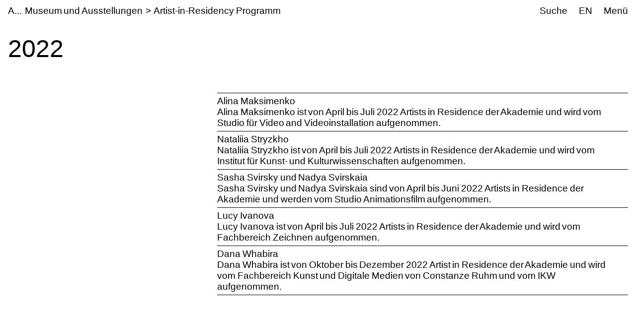

--- FILE ---
content_type: text/css; charset=utf-8
request_url: https://www.akbild.ac.at/++webresource++5731f16f-441e-5c90-bab4-14d3611d2d11/++plone++easynewsletter/easynewsletter.css
body_size: 1258
content:
@font-face {
  font-family: "easynewsletter";
  src: url("font/fontello.eot?54032556");
  src: url("font/fontello.eot?54032556#iefix") format("embedded-opentype"), url("font/fontello.woff?54032556") format("woff"), url("font/fontello.ttf?54032556") format("truetype"), url("font/fontello.svg?54032556#fontello") format("svg");
  font-weight: normal;
  font-style: normal;
}
/* Chrome hack: SVG is rendered more smooth in Windozze. 100% magic, uncomment if you need it. */
/* Note, that will break hinting! In other OS-es font will be not as sharp as it could be */
/*
@media screen and (-webkit-min-device-pixel-ratio:0) {
  @font-face {
    font-family: 'fontello';
    src: url('../font/fontello.svg?54032556#fontello') format('svg');
  }
}
*/
.icon-easynewsletter-actions::before {
  font-family: "easynewsletter" !important;
  content: "\e800" !important;
}
body#visual-portal-wrapper.pat-plone .outer-wrapper .contenttype-easynewsletter:before {
  font-family: "easynewsletter" !important;
  content: "\e800" !important;
}
body#visual-portal-wrapper.pat-plone .outer-wrapper .contenttype-enlissue:before {
  font-family: "easynewsletter" !important;
  content: "\e802" !important;
}
body#visual-portal-wrapper.pat-plone .outer-wrapper .contenttype-enlsubscriber:before {
  font-family: "easynewsletter" !important;
  content: "\e803" !important;
}
body#visual-portal-wrapper.pat-plone .outer-wrapper .contenttype-enltemplate:before {
  font-family: "easynewsletter" !important;
  content: "\e804" !important;
}
body#visual-portal-wrapper.pat-plone #edit-zone .contenttype-easynewsletter:after {
  font-family: "easynewsletter" !important;
  content: "\e800" !important;
}
body#visual-portal-wrapper.pat-plone #edit-zone .contenttype-enlissue:after {
  font-family: "easynewsletter" !important;
  content: "\e802" !important;
}
body#visual-portal-wrapper.pat-plone #edit-zone .contenttype-enlsubscriber:after {
  font-family: "easynewsletter" !important;
  content: "\e803" !important;
}
body#visual-portal-wrapper.pat-plone #edit-zone .contenttype-enltemplate:after {
  font-family: "easynewsletter" !important;
  content: "\e804" !important;
}
input.easynewsletter_text {
  width: 96%;
  margin-right: 0;
}
#enl-issue-preview {
  min-height: 600px;
}
.portletNewsletterSubscriber .portletItem {
  padding: 10px 15px 26px 15px;
}
.portletNewsletterSubscriber .portletItem form {
  border-top: 2px solid #ddd;
  padding: 0.4em 2px 0 2px;
}
.portletNewsletterSubscriber div.field span.required::after {
  position: absolute;
}
.portletNewsletterSubscriber .easynewsletter_additional_info {
  padding: 1em 0;
}
.portletNewsletterSubscriber #salutation_fields label {
  margin-right: 1em;
}
.portletNewsletterSubscriber input[type="radio"] {
  margin-top: -3px;
  vertical-align: middle;
}
.template-atct_edit.portaltype-enltemplate #archetypes-fieldname-body textarea {
  height: 850px;
  min-width: 800px;
  font-family: Courier New;
  font-size: 90%;
}
.template-enl_subscribers_view .search {
  margin-top: 1.5em;
  margin-bottom: 1.5em;
}
.template-enl_subscribers_view .search legend {
  margin-bottom: 0;
  border-bottom: 0;
  font-size: 1.2rem;
  font-weight: 600;
}
.template-enl_subscribers_view .search input[type="text"] {
  width: unset;
  display: inline-block;
}
.portaltype-newsletter #content-core form,
.portaltype-newsletter-issue #content-core form,
.portaltype-newsletter-subscriber #content-core form {
  display: inline-block;
}
.portaltype-newsletter #content-core form input,
.portaltype-newsletter-issue #content-core form input,
.portaltype-newsletter-subscriber #content-core form input {
  display: inline;
}
.portaltype-newsletter #content-core form.fullwith,
.portaltype-newsletter-issue #content-core form.fullwith,
.portaltype-newsletter-subscriber #content-core form.fullwith {
  display: block;
}
.portaltype-newsletter #content-core form input[name="SearchableText"],
.portaltype-newsletter-issue #content-core form input[name="SearchableText"],
.portaltype-newsletter-subscriber #content-core form input[name="SearchableText"] {
  width: auto;
}
#enl_actions {
  margin: 1em 0 2em 0;
  padding: 0.5em;
  border-bottom: 1px solid #007bb3;
}
#enl_actions li {
  display: inline;
  margin: 0 1em 0 0;
}
.newsletter.toc-nav {
  margin: 1em 0 1em 0;
  border-bottom: 4px solid #eee;
}
.newsletter.toc-nav > * {
  border-width: 0px;
  padding: 4px 10px 4px 10px;
  text-decoration: none;
  border-radius: 4px 4px 0 0;
  border-bottom: 0px solid #fff;
  background-color: #fff;
}
.newsletter.toc-nav > *.active {
  border: 1px solid #eee;
  border-bottom: 0px solid #eee;
  background-color: #eee;
}
.newsletter.toc-nav li {
  display: inline-block;
}
.newsletter.sub-nav {
  margin-bottom: 1em;
}


--- FILE ---
content_type: text/javascript; charset=utf-8
request_url: https://www.akbild.ac.at/++webresource++5f7a77ae-2499-55d3-8b26-fc7c8c536baf//++theme++akbild.theme/js/theme.js
body_size: 10244
content:
/*! For license information please see theme.js.LICENSE.txt */
(()=>{var e={103:()=>{"undefined"!=typeof Element&&(Element.prototype.matches||(Element.prototype.matches=Element.prototype.msMatchesSelector||Element.prototype.webkitMatchesSelector),Element.prototype.closest||(Element.prototype.closest=function(e){var t=this;do{if(t.matches(e))return t;t=t.parentElement||t.parentNode}while(null!==t&&1===t.nodeType);return null}))},149:()=>{document.addEventListener("DOMContentLoaded",function(){var e=document.querySelectorAll(".collapse-all");function t(e,t){e.setAttribute("aria-label",t?e.dataset.labelExpanded:e.dataset.labelCollapsed)}function n(e){var n=e.target,o=n.getAttribute("aria-expanded"),r=[].slice.call(document.querySelectorAll(n.dataset.target));"true"===o||!0===o?(r.map(function(e){new bootstrap.Collapse(e,{toggle:!1}).hide()}),n.setAttribute("aria-expanded","false"),t(n,!1)):(r.map(function(e){new bootstrap.Collapse(e,{toggle:!1}).show()}),n.setAttribute("aria-expanded","true"),t(n,!0))}for(var o=0;o<e.length;o++){for(var r=e[o],a=r.dataset.target,i=document.querySelectorAll(a),l="",c=0;c<i.length;c++)l+=i[c].getAttribute("id")+" ";r.setAttribute("aria-controls",l),t(r,!1),r.addEventListener("click",n)}},!1)},332:()=>{document.addEventListener("DOMContentLoaded",function(){var e=document.querySelectorAll(".header-breadcrumbs .breadcrumb-item"),t=document.querySelector("h1");if(e.length&&t){var n=0;if(t=t.innerHTML.trim(),[].slice.call(e).reverse().some(function(e){var o=e.querySelector("a");if((o?o.innerHTML.trim():e.innerHTML.trim())!==t)return!0;e.classList.add("visually-hidden"),n++}),e.length<=n){var o=document.querySelector(".header-breadcrumbs .logo");o&&o.classList.add("logo-open")}}},!1)},340:()=>{document.addEventListener("DOMContentLoaded",function(){var e=document.querySelector('.nav-global > .nav-item[data-id="information"]'),t=document.querySelector("#quicklinks-toggle"),n=document.querySelector("#quicklinks");if(e&&t&&n){var o=e.querySelector(".nav-global-col-right > .nav"),r=e.querySelector(".nav-global-col-left > button.nav-link");if(r&&o){t.innerHTML=r.innerHTML.trim(),t.removeAttribute("hidden");var a=o.querySelectorAll(".has_subtree");a&&[].slice.call(a).map(function(e){e.parentNode.removeChild(e)}),o.classList.add("flex-column"),n.innerHTML=o.outerHTML,e.parentNode.removeChild(e)}}},!1)},352:()=>{document.addEventListener("DOMContentLoaded",function(){var e=document.querySelectorAll(".content-layout .area"),t=function(e){e.classList.add("akbild-empty")},n=function(e){var t=e.innerHTML;return null===(t=t.replace(/\s+/g,""))||""===t};e.length&&[].slice.call(e).map(function(e){var o=e.querySelectorAll(".mosaic-grid-row"),r=!1;if(o.length){var a=0;[].slice.call(o).map(function(e){var t=e.querySelectorAll(".mosaic-grid-cell");if(t.length){var o=0;[].slice.call(t).map(function(e){var t=e.querySelectorAll(".mosaic-tile");if(t.length){var a=0,i=null;[].slice.call(t).map(function(e){var t=e.querySelector(".mosaic-tile-content"),o=!0;t?n(t)||(o=!1,r||(t.classList.add("akbild-firstchild"),r=!0),i=t):n(e)||(o=!1),o&&a++}),i&&i.classList.add("akbild-lastchild"),a>=t.length&&o++}else n(e)&&o++}),o>=t.length&&a++}else n(e)&&a++}),a>=o.length&&t(e)}else n(e)&&t(e)})},!1)},497:()=>{Element.prototype.matches||(Element.prototype.matches=Element.prototype.matchesSelector||Element.prototype.mozMatchesSelector||Element.prototype.msMatchesSelector||Element.prototype.oMatchesSelector||Element.prototype.webkitMatchesSelector||function(e){for(var t=(this.document||this.ownerDocument).querySelectorAll(e),n=t.length;--n>=0&&t.item(n)!==this;);return n>-1})},539:()=>{document.addEventListener("DOMContentLoaded",function(){var e=document.querySelectorAll(".rich-text video"),t="video-richtext-portrait";e.length&&[].slice.call(e).map(function(e,n){var o=function(){e.videoWidth<e.videoHeight&&!e.classList.contains(t)&&e.classList.add(t)};window.addEventListener("load",o),o()})},!1)},684:()=>{document.addEventListener("DOMContentLoaded",function(){var e=document.querySelectorAll(".rich-text iframe"),t=function(e){e.classList.add("video","ratio","ratio-16x9")};e.length&&[].slice.call(e).map(function(e){if("P"===e.parentElement.nodeName)t(e.parentElement);else{var n=document.createElement("div");t(n),e.parentNode.insertBefore(n,e),n.appendChild(e)}})},!1)},733:()=>{document.addEventListener("DOMContentLoaded",function(){var e=document.querySelectorAll(".filter-search-reset");e.length&&[].slice.call(e).map(function(e){e.addEventListener("click",function(e){e.preventDefault();var t=this.dataset.target;if(t){var n=document.querySelector(t);n&&(n.value="")}})})},!1)},780:()=>{document.addEventListener("DOMContentLoaded",function(){var e=document.querySelectorAll(".portaltype-easyform .form-control"),t="form-control-empty",n=function(e){var n=e.target;""!==n.value?n.classList.remove(t):n.classList.add(t)};e.length&&[].slice.call(e).map(function(e){e.addEventListener("change",n),n({target:e})})},!1)},781:()=>{document.addEventListener("DOMContentLoaded",function(){var e=document.querySelector(".logo"),t=document.querySelector("#menu"),n=document.querySelector(".content-wrapper"),o=document.querySelectorAll('a[data-akbild-s-trigger="true"]'),r="akbild-search-overlay",a="akbild-search-overlay-input",i="--open",l="logo-small",c={set:function(e,t){this.hasOwnProperty(e)||(this[e]=t)}};o.length&&n&&([].slice.call(o).map(function(n){c.set("title",n.dataset.akbildSTitle),c.set("key",n.dataset.akbildSKey),c.set("placeholder",n.dataset.akbildSPlaceholder),c.set("btnlabel",n.dataset.akbildSBtnlabel),c.set("action",n.getAttribute("href")),n.setAttribute("aria-controls",r),n.setAttribute("aria-expanded",!1),n.addEventListener("click",function(n){n.preventDefault();var c=document.querySelector(`#${r}`),s=c.classList.contains(i),u=bootstrap.Offcanvas.getInstance(t);u&&u.hide(),s?(e.classList.remove(l),c.classList.remove(i)):(e.classList.add(l),c.classList.add(i),setTimeout(function(){c.querySelector(`#${a}`).focus()},333*1.2));for(var d=0;d<o.length;d++)o[d].setAttribute("aria-expanded",!s)})}),c.set("title","Suche"),c.set("key","SearchableText"),c.set("placeholder","Suchbegriff eingeben ..."),c.set("btnlabel","anwenden"),c.set("action",""),n.insertAdjacentHTML("beforebegin",`\n\t\t\t\t\t<div id="${r}" class="search-overlay container-fluid" aria-label="${c.title}">\n\t\t\t\t\t\t<form action="${c.action}">\n\t\t\t\t\t\t\t<label class="display-1" for="${a}">${c.title}</label>\n\t\t\t\t\t\t\t<div class="search-overlay-form">\n\t\t\t\t\t\t\t\t<div class="row">\n\t\t\t\t\t\t\t\t\t<div class="col">\n\t\t\t\t\t\t\t\t\t\t<input id="${a}" class="form-control form-control-custom" type="search" name="${c.key}" placeholder="${c.placeholder}">\n\t\t\t\t\t\t\t\t\t</div>\n\t\t\t\t\t\t\t\t\t<div class="col-auto">\n\t\t\t\t\t\t\t\t\t\t<button class="btn btn-custom btn-link" type="submit" aria-label="${c.btnlabel}" title="${c.btnlabel}">&gt;</button>\n\t\t\t\t\t\t\t\t\t</div>\n\t\t\t\t\t\t\t\t</div>\n\t\t\t\t\t\t\t</div>\n\t\t\t\t\t\t</form>\n\t\t\t\t\t</div>\n\t\t\t\t`))},!1)},842:function(){!function(){"use strict";function e(e){var t=!0,n=!1,o=null,r={text:!0,search:!0,url:!0,tel:!0,email:!0,password:!0,number:!0,date:!0,month:!0,week:!0,time:!0,datetime:!0,"datetime-local":!0};function a(e){return!!(e&&e!==document&&"HTML"!==e.nodeName&&"BODY"!==e.nodeName&&"classList"in e&&"contains"in e.classList)}function i(e){e.classList.contains("focus-visible")||(e.classList.add("focus-visible"),e.setAttribute("data-focus-visible-added",""))}function l(e){t=!1}function c(){document.addEventListener("mousemove",s),document.addEventListener("mousedown",s),document.addEventListener("mouseup",s),document.addEventListener("pointermove",s),document.addEventListener("pointerdown",s),document.addEventListener("pointerup",s),document.addEventListener("touchmove",s),document.addEventListener("touchstart",s),document.addEventListener("touchend",s)}function s(e){e.target.nodeName&&"html"===e.target.nodeName.toLowerCase()||(t=!1,document.removeEventListener("mousemove",s),document.removeEventListener("mousedown",s),document.removeEventListener("mouseup",s),document.removeEventListener("pointermove",s),document.removeEventListener("pointerdown",s),document.removeEventListener("pointerup",s),document.removeEventListener("touchmove",s),document.removeEventListener("touchstart",s),document.removeEventListener("touchend",s))}document.addEventListener("keydown",function(n){n.metaKey||n.altKey||n.ctrlKey||(a(e.activeElement)&&i(e.activeElement),t=!0)},!0),document.addEventListener("mousedown",l,!0),document.addEventListener("pointerdown",l,!0),document.addEventListener("touchstart",l,!0),document.addEventListener("visibilitychange",function(e){"hidden"===document.visibilityState&&(n&&(t=!0),c())},!0),c(),e.addEventListener("focus",function(e){var n,o,l;a(e.target)&&(t||(n=e.target,o=n.type,"INPUT"===(l=n.tagName)&&r[o]&&!n.readOnly||"TEXTAREA"===l&&!n.readOnly||n.isContentEditable))&&i(e.target)},!0),e.addEventListener("blur",function(e){var t;a(e.target)&&(e.target.classList.contains("focus-visible")||e.target.hasAttribute("data-focus-visible-added"))&&(n=!0,window.clearTimeout(o),o=window.setTimeout(function(){n=!1},100),(t=e.target).hasAttribute("data-focus-visible-added")&&(t.classList.remove("focus-visible"),t.removeAttribute("data-focus-visible-added")))},!0),e.nodeType===Node.DOCUMENT_FRAGMENT_NODE&&e.host?e.host.setAttribute("data-js-focus-visible",""):e.nodeType===Node.DOCUMENT_NODE&&(document.documentElement.classList.add("js-focus-visible"),document.documentElement.setAttribute("data-js-focus-visible",""))}if("undefined"!=typeof window&&"undefined"!=typeof document){var t;window.applyFocusVisiblePolyfill=e;try{t=new CustomEvent("focus-visible-polyfill-ready")}catch(e){(t=document.createEvent("CustomEvent")).initCustomEvent("focus-visible-polyfill-ready",!1,!1,{})}window.dispatchEvent(t)}"undefined"!=typeof document&&e(document)}()}},t={};function n(o){var r=t[o];if(void 0!==r)return r.exports;var a=t[o]={exports:{}};return e[o].call(a.exports,a,a.exports,n),a.exports}(()=>{"use strict";function e(e){$(document).on("loading-done.contentloader.patterns",function(){setTimeout(e,250)})}n(842),n(332),n(352),n(781),n(733),document.addEventListener("DOMContentLoaded",function(){var t="js-width-adjust",n=document.querySelectorAll(".mosaic-collective\\.collectionfilter\\.tiles\\.sortOn-tile");if(n.length){function o(){[].slice.call(n).map(function(e){var n=e.nextElementSibling;if(n&&n.classList.contains("mosaic-akbild.tiles.listing-tile")){var o=n.querySelector(".akbild-listing"),r=o.querySelector(".akbild-listing-header"),a=e.querySelector(".akbild-sorting");if(r&&o&&a){var i=r.querySelector(".akbild-listing-hl"),l=null;if(o.classList.remove(t),a.style.paddingLeft=0,r.style.width="100%",i&&!i.classList.contains("visually-hidden")){var c=i.querySelector(".akbild-listing-hl-wrap");if(c){var s=r.getBoundingClientRect().width,u=c.getBoundingClientRect().width;a.style.display="inline-block";var d=a.getBoundingClientRect().width;a.style.display=null,d<s-u&&(o.classList.add(t),l=Math.ceil(u)+"px")}}else o.classList.add(t);r.style.width=l,l&&(a.style.paddingLeft=l)}}})}window.addEventListener("resize",o),e(o),o()}},!1),function(){function t(){var e=document.querySelectorAll(".dl-group");e.length&&[].slice.call(e).map(function(e){var t=e.querySelectorAll("dt");if(t){var n=0;[].slice.call(t).map(function(e){e.style.width=null;var t=e.getBoundingClientRect();t.width>n&&(n=t.width)}),0!==n&&[].slice.call(t).map(function(e){e.style.width=Math.ceil(n)+"px"})}})}document.addEventListener("DOMContentLoaded",t,!1),e(t),window.addEventListener("resize",t)}(),n(103),document.addEventListener("DOMContentLoaded",function(){var e=document.querySelectorAll("img.image-richtext"),t="image-richtext-portrait";e.length&&[].slice.call(e).map(function(e){var n=e.closest("a"),o=e.closest("p, figure"),r=function(){var n=e.naturalWidth<e.naturalHeight;n&&!e.classList.contains(t)&&e.classList.add(t),n&&o&&!o.classList.contains(t)&&o.classList.add(t)};n&&n.classList.add("image-richtext-link"),o&&o.classList.add("image-richtext-figure"),e.addEventListener("load",r),r()})},!1),n(539),n(684);var t=["input:not([inert])","select:not([inert])","textarea:not([inert])","a[href]:not([inert])","button:not([inert])","[tabindex]:not(slot):not([inert])","audio[controls]:not([inert])","video[controls]:not([inert])",'[contenteditable]:not([contenteditable="false"]):not([inert])',"details>summary:first-of-type:not([inert])","details:not([inert])"],o=t.join(","),r="undefined"==typeof Element,a=r?function(){}:Element.prototype.matches||Element.prototype.msMatchesSelector||Element.prototype.webkitMatchesSelector,i=!r&&Element.prototype.getRootNode?function(e){var t;return null==e||null===(t=e.getRootNode)||void 0===t?void 0:t.call(e)}:function(e){return null==e?void 0:e.ownerDocument},l=function e(t,n){var o;void 0===n&&(n=!0);var r=null==t||null===(o=t.getAttribute)||void 0===o?void 0:o.call(t,"inert");return""===r||"true"===r||n&&t&&e(t.parentNode)},c=function(e,t,n){if(l(e))return[];var r=Array.prototype.slice.apply(e.querySelectorAll(o));return t&&a.call(e,o)&&r.unshift(e),r.filter(n)},s=function e(t,n,r){for(var i=[],c=Array.from(t);c.length;){var s=c.shift();if(!l(s,!1))if("SLOT"===s.tagName){var u=s.assignedElements(),d=e(u.length?u:s.children,!0,r);r.flatten?i.push.apply(i,d):i.push({scopeParent:s,candidates:d})}else{a.call(s,o)&&r.filter(s)&&(n||!t.includes(s))&&i.push(s);var f=s.shadowRoot||"function"==typeof r.getShadowRoot&&r.getShadowRoot(s),v=!l(f,!1)&&(!r.shadowRootFilter||r.shadowRootFilter(s));if(f&&v){var m=e(!0===f?s.children:f.children,!0,r);r.flatten?i.push.apply(i,m):i.push({scopeParent:s,candidates:m})}else c.unshift.apply(c,s.children)}}return i},u=function(e){return!isNaN(parseInt(e.getAttribute("tabindex"),10))},d=function(e){if(!e)throw new Error("No node provided");return e.tabIndex<0&&(/^(AUDIO|VIDEO|DETAILS)$/.test(e.tagName)||function(e){var t,n=null==e||null===(t=e.getAttribute)||void 0===t?void 0:t.call(e,"contenteditable");return""===n||"true"===n}(e))&&!u(e)?0:e.tabIndex},f=function(e,t){return e.tabIndex===t.tabIndex?e.documentOrder-t.documentOrder:e.tabIndex-t.tabIndex},v=function(e){return"INPUT"===e.tagName},m=function(e){var t=e.getBoundingClientRect(),n=t.width,o=t.height;return 0===n&&0===o},p=function(e,t){return!(t.disabled||l(t)||function(e){return v(e)&&"hidden"===e.type}(t)||function(e,t){var n=t.displayCheck,o=t.getShadowRoot;if("hidden"===getComputedStyle(e).visibility)return!0;var r=a.call(e,"details>summary:first-of-type")?e.parentElement:e;if(a.call(r,"details:not([open]) *"))return!0;if(n&&"full"!==n&&"legacy-full"!==n){if("non-zero-area"===n)return m(e)}else{if("function"==typeof o){for(var l=e;e;){var c=e.parentElement,s=i(e);if(c&&!c.shadowRoot&&!0===o(c))return m(e);e=e.assignedSlot?e.assignedSlot:c||s===e.ownerDocument?c:s.host}e=l}if(function(e){var t,n,o,r,a=e&&i(e),l=null===(t=a)||void 0===t?void 0:t.host,c=!1;if(a&&a!==e)for(c=!!(null!==(n=l)&&void 0!==n&&null!==(o=n.ownerDocument)&&void 0!==o&&o.contains(l)||null!=e&&null!==(r=e.ownerDocument)&&void 0!==r&&r.contains(e));!c&&l;){var s,u,d;c=!(null===(u=l=null===(s=a=i(l))||void 0===s?void 0:s.host)||void 0===u||null===(d=u.ownerDocument)||void 0===d||!d.contains(l))}return c}(e))return!e.getClientRects().length;if("legacy-full"!==n)return!0}return!1}(t,e)||function(e){return"DETAILS"===e.tagName&&Array.prototype.slice.apply(e.children).some(function(e){return"SUMMARY"===e.tagName})}(t)||function(e){if(/^(INPUT|BUTTON|SELECT|TEXTAREA)$/.test(e.tagName))for(var t=e.parentElement;t;){if("FIELDSET"===t.tagName&&t.disabled){for(var n=0;n<t.children.length;n++){var o=t.children.item(n);if("LEGEND"===o.tagName)return!!a.call(t,"fieldset[disabled] *")||!o.contains(e)}return!0}t=t.parentElement}return!1}(t))},b=function(e,t){return!(function(e){return function(e){return v(e)&&"radio"===e.type}(e)&&!function(e){if(!e.name)return!0;var t,n=e.form||i(e),o=function(e){return n.querySelectorAll('input[type="radio"][name="'+e+'"]')};if("undefined"!=typeof window&&void 0!==window.CSS&&"function"==typeof window.CSS.escape)t=o(window.CSS.escape(e.name));else try{t=o(e.name)}catch(e){return console.error("Looks like you have a radio button with a name attribute containing invalid CSS selector characters and need the CSS.escape polyfill: %s",e.message),!1}var r=function(e,t){for(var n=0;n<e.length;n++)if(e[n].checked&&e[n].form===t)return e[n]}(t,e.form);return!r||r===e}(e)}(t)||d(t)<0||!p(e,t))},h=function(e){var t=parseInt(e.getAttribute("tabindex"),10);return!!(isNaN(t)||t>=0)},y=function e(t){var n=[],o=[];return t.forEach(function(t,r){var a=!!t.scopeParent,i=a?t.scopeParent:t,l=function(e,t){var n=d(e);return n<0&&t&&!u(e)?0:n}(i,a),c=a?e(t.candidates):i;0===l?a?n.push.apply(n,c):n.push(i):o.push({documentOrder:r,tabIndex:l,item:t,isScope:a,content:c})}),o.sort(f).reduce(function(e,t){return t.isScope?e.push.apply(e,t.content):e.push(t.content),e},[]).concat(n)},g=function(e,t){if(t=t||{},!e)throw new Error("No node provided");return!1!==a.call(e,o)&&b(t,e)},E=t.concat("iframe").join(","),w=function(e,t){if(t=t||{},!e)throw new Error("No node provided");return!1!==a.call(e,E)&&p(t,e)};function L(e,t){(null==t||t>e.length)&&(t=e.length);for(var n=0,o=Array(t);n<t;n++)o[n]=e[n];return o}function S(e,t,n){return(t=function(e){var t=function(e,t){if("object"!=typeof e||!e)return e;var n=e[Symbol.toPrimitive];if(void 0!==n){var o=n.call(e,t);if("object"!=typeof o)return o;throw new TypeError("@@toPrimitive must return a primitive value.")}return String(e)}(e,"string");return"symbol"==typeof t?t:t+""}(t))in e?Object.defineProperty(e,t,{value:n,enumerable:!0,configurable:!0,writable:!0}):e[t]=n,e}function k(e,t){var n=Object.keys(e);if(Object.getOwnPropertySymbols){var o=Object.getOwnPropertySymbols(e);t&&(o=o.filter(function(t){return Object.getOwnPropertyDescriptor(e,t).enumerable})),n.push.apply(n,o)}return n}function N(e){for(var t=1;t<arguments.length;t++){var n=null!=arguments[t]?arguments[t]:{};t%2?k(Object(n),!0).forEach(function(t){S(e,t,n[t])}):Object.getOwnPropertyDescriptors?Object.defineProperties(e,Object.getOwnPropertyDescriptors(n)):k(Object(n)).forEach(function(t){Object.defineProperty(e,t,Object.getOwnPropertyDescriptor(n,t))})}return e}var O=function(e){return"Tab"===(null==e?void 0:e.key)||9===(null==e?void 0:e.keyCode)},A=function(e){return O(e)&&!e.shiftKey},T=function(e){return O(e)&&e.shiftKey},q=function(e){return setTimeout(e,0)},C=function(e){for(var t=arguments.length,n=new Array(t>1?t-1:0),o=1;o<t;o++)n[o-1]=arguments[o];return"function"==typeof e?e.apply(void 0,n):e},D=function(e){return e.target.shadowRoot&&"function"==typeof e.composedPath?e.composedPath()[0]:e.target},x=[],M=function(e,t){var n,o=(null==t?void 0:t.document)||document,r=(null==t?void 0:t.trapStack)||x,a=N({returnFocusOnDeactivate:!0,escapeDeactivates:!0,delayInitialFocus:!0,isKeyForward:A,isKeyBackward:T},t),i={containers:[],containerGroups:[],tabbableGroups:[],nodeFocusedBeforeActivation:null,mostRecentlyFocusedNode:null,active:!1,paused:!1,manuallyPaused:!1,delayInitialFocusTimer:void 0,recentNavEvent:void 0},l=function(e,t,n){return e&&void 0!==e[t]?e[t]:a[n||t]},u=function(e,t){var n="function"==typeof(null==t?void 0:t.composedPath)?t.composedPath():void 0;return i.containerGroups.findIndex(function(t){var o=t.container,r=t.tabbableNodes;return o.contains(e)||(null==n?void 0:n.includes(o))||r.find(function(t){return t===e})})},f=function(e){var t,n=arguments.length>1&&void 0!==arguments[1]?arguments[1]:{},r=n.hasFallback,i=void 0!==r&&r,l=n.params,c=void 0===l?[]:l,s=a[e];if("function"==typeof s&&(s=s.apply(void 0,function(e){if(Array.isArray(e))return L(e)}(t=c)||function(e){if("undefined"!=typeof Symbol&&null!=e[Symbol.iterator]||null!=e["@@iterator"])return Array.from(e)}(t)||function(e,t){if(e){if("string"==typeof e)return L(e,t);var n={}.toString.call(e).slice(8,-1);return"Object"===n&&e.constructor&&(n=e.constructor.name),"Map"===n||"Set"===n?Array.from(e):"Arguments"===n||/^(?:Ui|I)nt(?:8|16|32)(?:Clamped)?Array$/.test(n)?L(e,t):void 0}}(t)||function(){throw new TypeError("Invalid attempt to spread non-iterable instance.\nIn order to be iterable, non-array objects must have a [Symbol.iterator]() method.")}())),!0===s&&(s=void 0),!s){if(void 0===s||!1===s)return s;throw new Error("`".concat(e,"` was specified but was not a node, or did not return a node"))}var u=s;if("string"==typeof s){try{u=o.querySelector(s)}catch(t){throw new Error("`".concat(e,'` appears to be an invalid selector; error="').concat(t.message,'"'))}if(!u&&!i)throw new Error("`".concat(e,"` as selector refers to no known node"))}return u},v=function(){var e=f("initialFocus",{hasFallback:!0});if(!1===e)return!1;if(void 0===e||e&&!w(e,a.tabbableOptions))if(u(o.activeElement)>=0)e=o.activeElement;else{var t=i.tabbableGroups[0];e=t&&t.firstTabbableNode||f("fallbackFocus")}else null===e&&(e=f("fallbackFocus"));if(!e)throw new Error("Your focus-trap needs to have at least one focusable element");return e},m=function(){if(i.containerGroups=i.containers.map(function(e){var t=function(e,t){var n;return n=(t=t||{}).getShadowRoot?s([e],t.includeContainer,{filter:b.bind(null,t),flatten:!1,getShadowRoot:t.getShadowRoot,shadowRootFilter:h}):c(e,t.includeContainer,b.bind(null,t)),y(n)}(e,a.tabbableOptions),n=function(e,t){return(t=t||{}).getShadowRoot?s([e],t.includeContainer,{filter:p.bind(null,t),flatten:!0,getShadowRoot:t.getShadowRoot}):c(e,t.includeContainer,p.bind(null,t))}(e,a.tabbableOptions),o=t.length>0?t[0]:void 0,r=t.length>0?t[t.length-1]:void 0,i=n.find(function(e){return g(e)}),l=n.slice().reverse().find(function(e){return g(e)}),u=!!t.find(function(e){return d(e)>0});return{container:e,tabbableNodes:t,focusableNodes:n,posTabIndexesFound:u,firstTabbableNode:o,lastTabbableNode:r,firstDomTabbableNode:i,lastDomTabbableNode:l,nextTabbableNode:function(e){var o=!(arguments.length>1&&void 0!==arguments[1])||arguments[1],r=t.indexOf(e);return r<0?o?n.slice(n.indexOf(e)+1).find(function(e){return g(e)}):n.slice(0,n.indexOf(e)).reverse().find(function(e){return g(e)}):t[r+(o?1:-1)]}}}),i.tabbableGroups=i.containerGroups.filter(function(e){return e.tabbableNodes.length>0}),i.tabbableGroups.length<=0&&!f("fallbackFocus"))throw new Error("Your focus-trap must have at least one container with at least one tabbable node in it at all times");if(i.containerGroups.find(function(e){return e.posTabIndexesFound})&&i.containerGroups.length>1)throw new Error("At least one node with a positive tabindex was found in one of your focus-trap's multiple containers. Positive tabindexes are only supported in single-container focus-traps.")},E=function(e){var t=e.activeElement;if(t)return t.shadowRoot&&null!==t.shadowRoot.activeElement?E(t.shadowRoot):t},S=function(e){!1!==e&&e!==E(document)&&(e&&e.focus?(e.focus({preventScroll:!!a.preventScroll}),i.mostRecentlyFocusedNode=e,function(e){return e.tagName&&"input"===e.tagName.toLowerCase()&&"function"==typeof e.select}(e)&&e.select()):S(v()))},k=function(e){var t=f("setReturnFocus",{params:[e]});return t||!1!==t&&e},M=function(e){var t=e.target,n=e.event,o=e.isBackward,r=void 0!==o&&o;t=t||D(n),m();var l=null;if(i.tabbableGroups.length>0){var c=u(t,n),s=c>=0?i.containerGroups[c]:void 0;if(c<0)l=r?i.tabbableGroups[i.tabbableGroups.length-1].lastTabbableNode:i.tabbableGroups[0].firstTabbableNode;else if(r){var v=i.tabbableGroups.findIndex(function(e){var n=e.firstTabbableNode;return t===n});if(v<0&&(s.container===t||w(t,a.tabbableOptions)&&!g(t,a.tabbableOptions)&&!s.nextTabbableNode(t,!1))&&(v=c),v>=0){var p=0===v?i.tabbableGroups.length-1:v-1,b=i.tabbableGroups[p];l=d(t)>=0?b.lastTabbableNode:b.lastDomTabbableNode}else O(n)||(l=s.nextTabbableNode(t,!1))}else{var h=i.tabbableGroups.findIndex(function(e){var n=e.lastTabbableNode;return t===n});if(h<0&&(s.container===t||w(t,a.tabbableOptions)&&!g(t,a.tabbableOptions)&&!s.nextTabbableNode(t))&&(h=c),h>=0){var y=h===i.tabbableGroups.length-1?0:h+1,E=i.tabbableGroups[y];l=d(t)>=0?E.firstTabbableNode:E.firstDomTabbableNode}else O(n)||(l=s.nextTabbableNode(t))}}else l=f("fallbackFocus");return l},P=function(e){var t=D(e);u(t,e)>=0||(C(a.clickOutsideDeactivates,e)?n.deactivate({returnFocus:a.returnFocusOnDeactivate}):C(a.allowOutsideClick,e)||e.preventDefault())},F=function(e){var t=D(e),n=u(t,e)>=0;if(n||t instanceof Document)n&&(i.mostRecentlyFocusedNode=t);else{var o;e.stopImmediatePropagation();var r=!0;if(i.mostRecentlyFocusedNode)if(d(i.mostRecentlyFocusedNode)>0){var l=u(i.mostRecentlyFocusedNode),c=i.containerGroups[l].tabbableNodes;if(c.length>0){var s=c.findIndex(function(e){return e===i.mostRecentlyFocusedNode});s>=0&&(a.isKeyForward(i.recentNavEvent)?s+1<c.length&&(o=c[s+1],r=!1):s-1>=0&&(o=c[s-1],r=!1))}}else i.containerGroups.some(function(e){return e.tabbableNodes.some(function(e){return d(e)>0})})||(r=!1);else r=!1;r&&(o=M({target:i.mostRecentlyFocusedNode,isBackward:a.isKeyBackward(i.recentNavEvent)})),S(o||i.mostRecentlyFocusedNode||v())}i.recentNavEvent=void 0},R=function(e){(a.isKeyForward(e)||a.isKeyBackward(e))&&function(e){var t=arguments.length>1&&void 0!==arguments[1]&&arguments[1];i.recentNavEvent=e;var n=M({event:e,isBackward:t});n&&(O(e)&&e.preventDefault(),S(n))}(e,a.isKeyBackward(e))},I=function(e){var t;"Escape"!==(null==(t=e)?void 0:t.key)&&"Esc"!==(null==t?void 0:t.key)&&27!==(null==t?void 0:t.keyCode)||!1===C(a.escapeDeactivates,e)||(e.preventDefault(),n.deactivate())},j=function(e){var t=D(e);u(t,e)>=0||C(a.clickOutsideDeactivates,e)||C(a.allowOutsideClick,e)||(e.preventDefault(),e.stopImmediatePropagation())},G=function(){if(i.active)return function(e,t){if(e.length>0){var n=e[e.length-1];n!==t&&n._setPausedState(!0)}var o=e.indexOf(t);-1===o||e.splice(o,1),e.push(t)}(r,n),i.delayInitialFocusTimer=a.delayInitialFocus?q(function(){S(v())}):S(v()),o.addEventListener("focusin",F,!0),o.addEventListener("mousedown",P,{capture:!0,passive:!1}),o.addEventListener("touchstart",P,{capture:!0,passive:!1}),o.addEventListener("click",j,{capture:!0,passive:!1}),o.addEventListener("keydown",R,{capture:!0,passive:!1}),o.addEventListener("keydown",I),n},B=function(){if(i.active)return o.removeEventListener("focusin",F,!0),o.removeEventListener("mousedown",P,!0),o.removeEventListener("touchstart",P,!0),o.removeEventListener("click",j,!0),o.removeEventListener("keydown",R,!0),o.removeEventListener("keydown",I),n},$="undefined"!=typeof window&&"MutationObserver"in window?new MutationObserver(function(e){e.some(function(e){return Array.from(e.removedNodes).some(function(e){return e===i.mostRecentlyFocusedNode})})&&S(v())}):void 0,H=function(){$&&($.disconnect(),i.active&&!i.paused&&i.containers.map(function(e){$.observe(e,{subtree:!0,childList:!0})}))};return n={get active(){return i.active},get paused(){return i.paused},activate:function(e){if(i.active)return this;var t=l(e,"onActivate"),n=l(e,"onPostActivate"),r=l(e,"checkCanFocusTrap");r||m(),i.active=!0,i.paused=!1,i.nodeFocusedBeforeActivation=E(o),null==t||t();var a=function(){r&&m(),G(),H(),null==n||n()};return r?(r(i.containers.concat()).then(a,a),this):(a(),this)},deactivate:function(e){if(!i.active)return this;var t=N({onDeactivate:a.onDeactivate,onPostDeactivate:a.onPostDeactivate,checkCanReturnFocus:a.checkCanReturnFocus},e);clearTimeout(i.delayInitialFocusTimer),i.delayInitialFocusTimer=void 0,B(),i.active=!1,i.paused=!1,H(),function(e,t){var n=e.indexOf(t);-1!==n&&e.splice(n,1),e.length>0&&!e[e.length-1]._isManuallyPaused()&&e[e.length-1]._setPausedState(!1)}(r,n);var o=l(t,"onDeactivate"),c=l(t,"onPostDeactivate"),s=l(t,"checkCanReturnFocus"),u=l(t,"returnFocus","returnFocusOnDeactivate");null==o||o();var d=function(){q(function(){u&&S(k(i.nodeFocusedBeforeActivation)),null==c||c()})};return u&&s?(s(k(i.nodeFocusedBeforeActivation)).then(d,d),this):(d(),this)},pause:function(e){return i.active?(i.manuallyPaused=!0,this._setPausedState(!0,e)):this},unpause:function(e){return i.active?(i.manuallyPaused=!1,r[r.length-1]!==this?this:this._setPausedState(!1,e)):this},updateContainerElements:function(e){var t=[].concat(e).filter(Boolean);return i.containers=t.map(function(e){return"string"==typeof e?o.querySelector(e):e}),i.active&&m(),H(),this}},Object.defineProperties(n,{_isManuallyPaused:{value:function(){return i.manuallyPaused}},_setPausedState:{value:function(e,t){if(i.paused===e)return this;if(i.paused=e,e){var n=l(t,"onPause"),o=l(t,"onPostPause");null==n||n(),B(),H(),null==o||o()}else{var r=l(t,"onUnpause"),a=l(t,"onPostUnpause");null==r||r(),m(),G(),H(),null==a||a()}return this}}}),n.updateContainerElements(e),n};document.addEventListener("DOMContentLoaded",function(){var e=document.querySelector("body"),t=document.querySelector(".orgunit-bg"),n="carousel-custom-fullscreen",o="carousel-custom-zoom-in",r="carousel-custom-zoom-out",a=document.querySelectorAll(".carousel");function i(e){var t=e.target.querySelector(".carousel-custom-current-caption"),n=e.relatedTarget.querySelector(".carousel-caption");t.innerHTML=n?n.innerHTML:""}function l(e){e.target.querySelector(".carousel-custom-display-current").innerHTML=e.to+1,i(e)}function c(e,t){var n=t?e.dataset.labelZoomOut:e.dataset.labelZoomIn;e.dataset.zoomedIn=t?"true":"false",e.setAttribute("aria-label",n),e.setAttribute("title",n),t?(e.classList.remove(o),e.classList.add(r)):(e.classList.remove(r),e.classList.add(o))}function s(t){var o,r=t.target,a=(o=r,document.querySelector(o.dataset.target+" .carousel-custom-wrap"));"true"===r.dataset.zoomedIn?(c(r,!1),a.classList.remove(n),a.removeAttribute("aria-modal"),a.removeAttribute("role"),a.hasOwnProperty("_focusTrapObj")&&a._focusTrapObj.deactivate(),e.style.overflow=null):(c(r,!0),a.classList.add(n),a.setAttribute("aria-modal","true"),a.setAttribute("role","dialog"),a.hasOwnProperty("_focusTrapObj")||(a._focusTrapObj=M(a)),a._focusTrapObj.activate(),e.style.overflow="hidden")}function u(e){this.firstClientX=e.touches[0].clientX,this.firstClientY=e.touches[0].clientY}function d(e){var t=Math.abs(e.touches[0].clientX-this.firstClientX);if(t>Math.abs(e.touches[0].clientY-this.firstClientY)&&t>5)return e.preventDefault(),e.returnValue=!1,!1}function f(){var e=m.querySelector(".carousel-item.active .carousel-custom-link");e&&e.click()}for(var v=0;v<a.length;v++){var m=a[v];t&&(m.querySelector(".carousel-custom-wrap").innerHTML+=t.outerHTML),new bootstrap.Carousel(m,{ride:"carousel",interval:!1});var p=m.querySelector(".carousel-inner");p&&(p.addEventListener("touchstart",u),p.addEventListener("touchmove",d)),m.addEventListener("slide.bs.carousel",l),i({target:m,relatedTarget:m.querySelector(".carousel-item.active")});var b=m.querySelector(".carousel-custom-zoom-btn"),h=m.querySelector(".carousel-custom-intuitive-controls-zoom");b&&(b.addEventListener("click",s),c(b,!1),h&&h.addEventListener("click",function(){b.click()})),m.classList.contains("carousel-custom-listing")&&m.querySelector(".carousel-custom-current-caption").addEventListener("click",f)}},!1),function(){function t(e){return e.querySelector("a.list-group-link")}function n(e){t(e.currentTarget).click()}function o(e){e.stopPropagation()}function r(){var e=document.querySelectorAll(".list-group-item.list-group-item-action:not(.filterItem)");e.length&&[].slice.call(e).map(function(e){if(t(e)){e.addEventListener("click",n);var r=e.querySelectorAll("a, button");r&&[].slice.call(r).map(function(e){e.addEventListener("click",o)})}})}document.addEventListener("DOMContentLoaded",r,!1),e(r)}(),n(780),n(340),n(497),document.addEventListener("DOMContentLoaded",function(){var e=document.querySelectorAll(".akbild-navigationmarker a"),t=function(e){return e.replace(/\/$/,"").replace(/\/view$/,"")+"/"};if(e.length){var n=t(document.querySelector('head link[rel="canonical"]').href||window.location.href);[].slice.call(e).map(function(e){var o=t(e.href);if(0===n.indexOf(o)){var r=((e,t,n=!1)=>{const o=void 0!==t,r=[];let a=e;for(n||(a=a.parentElement);null!==a;)a.nodeType===Node.ELEMENT_NODE&&(o&&!a.matches(t)||r.push(a)),a=a.parentElement;return r})(e,".nav-item");r.length&&r.map(function(e,t){if(0===t)e.classList.add("current"),e.setAttribute("aria-current","page");else{var n=e.querySelector("button.nav-link");n&&n.click()}})}})}},!1),n(149)})()})();

--- FILE ---
content_type: text/javascript; charset=utf-8
request_url: https://www.akbild.ac.at/++webresource++d9ee3239-b605-576e-9578-88c1f7b95137/++plone++collectionfilter/collectionfilter-remote.min.js
body_size: 37003
content:
/*! collective.collectionfilter 5.0.0-alpha.3 */
var __patternslib_mf__collectivecollectionfilter;(()=>{"use strict";var e,f,d,a,c,b,r,t,n,o,i,l,u,s,p,h,v,g,m,y,w,j={37915:(e,f,d)=>{var a={"./main":()=>d.e(56046).then((()=>()=>d(56046)))},c=(e,f)=>(d.R=f,f=d.o(a,e)?a[e]():Promise.resolve().then((()=>{throw new Error('Module "'+e+'" does not exist in container.')})),d.R=void 0,f),b=(e,f)=>{if(d.S){var a="default",c=d.S[a];if(c&&c!==e)throw new Error("Container initialization failed as it has already been initialized with a different share scope");return d.S[a]=e,d.I(a,f)}};d.d(f,{get:()=>c,init:()=>b})}},_={};function S(e){var f=_[e];if(void 0!==f)return f.exports;var d=_[e]={id:e,exports:{}};return j[e].call(d.exports,d,d.exports,S),d.exports}S.m=j,S.c=_,S.n=e=>{var f=e&&e.__esModule?()=>e.default:()=>e;return S.d(f,{a:f}),f},f=Object.getPrototypeOf?e=>Object.getPrototypeOf(e):e=>e.__proto__,S.t=function(d,a){if(1&a&&(d=this(d)),8&a)return d;if("object"==typeof d&&d){if(4&a&&d.__esModule)return d;if(16&a&&"function"==typeof d.then)return d}var c=Object.create(null);S.r(c);var b={};e=e||[null,f({}),f([]),f(f)];for(var r=2&a&&d;"object"==typeof r&&!~e.indexOf(r);r=f(r))Object.getOwnPropertyNames(r).forEach((e=>b[e]=()=>d[e]));return b.default=()=>d,S.d(c,b),c},S.d=(e,f)=>{for(var d in f)S.o(f,d)&&!S.o(e,d)&&Object.defineProperty(e,d,{enumerable:!0,get:f[d]})},S.f={},S.e=e=>Promise.all(Object.keys(S.f).reduce(((f,d)=>(S.f[d](e,f),f)),[])),S.u=e=>"chunks/"+e+"."+{42:"3832cdf4cfbe017d44d3",246:"9cf914503085988ae273",261:"552f7f1f4b72638e1a56",276:"a048ad1f34766fa99995",293:"0ee43ff97ff1a2d54e56",297:"96cef942f5258a8fa1b0",396:"c9b22e606c1bc194d3d8",544:"fc95995f6c1362e39f95",593:"2879cc8f8d7497c76609",636:"ce65fbc0115f4419fb1d",710:"08a9c9d746557fddf2e2",809:"ff42ddef2de75fd9bfa5",817:"69e5a948fecaeb337fee",821:"7402030ed5dc00f01371",824:"51cdc6c2cb9bdfa8c376",943:"22ae3665db9c2ef39b92",1002:"89de062486afbcf298a7",1029:"975a95d99209eb891bf0",1045:"8ebde27cc32b439c1c4c",1054:"e149a179d27e5cd04dab",1055:"b9c7d1cd42ebcd1b616c",1125:"e9887e36d4ba726fb9f5",1164:"afe342e8890285fdbeb0",1209:"6563967100ad25165b45",1219:"dc2af78aa0168a612739",1353:"4c947edf42587401872f",1523:"1016bf182f45cfb50718",1547:"2f9a1b9dd8f41484c553",1591:"c98c2989ac02ee751691",1654:"be629d618a021ef35a3f",1860:"3c2f8cefb5721a1cb251",1895:"c06dc257ea62ad00a7d1",1902:"254104c078b724a29ba7",1930:"f0909fc6de72a8825ee0",2001:"1f94b0ce723841cef62f",2123:"3ba1cfdd1bfd06a97c71",2223:"38945850052f5aca8525",2392:"026bdba3623b659d5bf1",2394:"da0b425c252df6c5cd21",2425:"843b0107ef358f09fcd2",2542:"5c36070f4066e57c2067",2559:"f2aa618e5b1b892da453",2563:"491d2887a6edf11a7837",2577:"b0a8d7c9c142ab3ef66a",2592:"5631a0b0fc1b04496d77",2604:"96278d226c91d7bb78b2",2700:"ebef3dc463c55737feed",2743:"dd96f97f274091a002ea",2856:"8c48ae3569c25e8b8042",2859:"514cf6c83d62a3dc63c1",2934:"05e4d603156f643864c1",3083:"47d3ce9e0242bb36471d",3105:"95fd1a166509183873b0",3151:"b497482dfbd2a2d339c1",3236:"b563831aff02374f20f6",3349:"a540d202a9f46c8b6e0d",3391:"1e54b0f5d86760674621",3510:"83cd9acf01044edf9703",3593:"a469490b7da86b83e03e",3598:"4962219849a5eed18c1d",3613:"b911642062262cb7325e",3641:"ee05e22edca2f5718189",3657:"50791bbd106400d46efe",3697:"50f854e977b5b0ff4b55",3815:"2e7900f44628ed0a5666",3820:"57bfc368c2ffef476cb2",3895:"e7bbacac0c0026b6d5ad",3924:"b5226fd6bd6bf89baeec",3927:"184ba4c2316e2e1b32ed",3949:"aa9e34800626d65ccecb",3970:"0839cc058b6c9fc661f7",4e3:"05ebd18d978e7fd5d349",4058:"f29ff203acaee2c467e1",4091:"2846aa018e5b11fe396f",4282:"1b806e53e551ee85a92c",4309:"2622f155a915860962a9",4373:"a3c1758cd50f8deb0ae5",4394:"feed3f5b44096d68f071",4413:"ea55316aea6875ff7e32",4584:"75d9a509cbeb255e52f3",4602:"f57625020f4890d8f7d4",4648:"c4ac6cb650a540a086bd",4707:"433e9753527e12378be8",4778:"bd77bb462220e65b6dfa",4821:"c4419785d7b5899f39e6",4868:"0b9bd7b1ba26e9fe44cf",4870:"42096594b4cef35de85a",4925:"b6658ffbd575b1a02907",4935:"db9a7507d49d7d0afefd",4973:"255e4b171616c553cd8f",4991:"a0b920366110fe8aa1b1",4992:"6828f37e40677acafc46",5006:"4dc65ec96204fe34421e",5062:"b2c2439efc7e48193287",5295:"8f4f08ffc49a96e8f45b",5299:"bc435849d4b233137137",5315:"84315d3262b217eff3c4",5332:"8cc29e90c86b39ec503e",5495:"d6a06f99c85a2c525d99",5562:"21641ff34eb9c3de550d",5587:"4db4c6cbf2d7c9c9fd64",5603:"779fd1607206f24e1ddd",5668:"c19f900617872c2e0f8b",5696:"edcd5f9ed35096697241",5704:"afacf286f67681a10470",5731:"04afc9d8ae7472287edf",5767:"a352d0f1a9aad4c51a7a",5776:"956485786fe797e1d3f1",5860:"ae67f8d95e9a409f5759",5866:"0a413819ed948e97b749",5889:"4303884492754aafec2a",5993:"424e5c7285e5571a0cab",6024:"93bbebbecafbf89a296e",6031:"0616751ff1d7ee08fcf0",6064:"24ee599c8f8c1c645814",6084:"7fb5651461064112c066",6092:"f9bc8b45d98772a3526f",6105:"88ca5c1caa995380361a",6137:"f8811983b49f48b87f7e",6150:"06d0f5527545e99108cd",6167:"34465e0d7dee6bfbfe36",6205:"320b765cc45de1509e9b",6208:"8cc9b1a6957654fd9e84",6209:"f9c68ea54400d54d6c3c",6220:"11f926d1f8776be7c787",6222:"d1bd184ef0aecde7a638",6258:"2301e1c2e742d910f23a",6346:"bf0822e3aa1f7cc28d5f",6349:"ed083fb058f0cba70390",6480:"530b445e1a0b71bc190c",6496:"994369e1978ddeb75c61",6552:"8b1dd1d4027b54a5addb",6662:"6949901ea615a23b2a1d",6782:"fdfa1b3dad22c8754c9e",6785:"ecaf25a9ef923c0d922b",6811:"ac2e0ff9dd2bfeb22a00",6812:"07613962c36f535a4cf9",6845:"507d4146ffdf76f4a303",6848:"3498e02fc4a444d43c10",6860:"df0e057feb8e987bedbf",6906:"f191bbab3110c9464263",7068:"be50e21f417c22ffbc09",7177:"293dea3326b070a4f515",7202:"a630b13079cc9133f647",7242:"9b4e2ee5f532bedbe885",7309:"4eb276b274c8af82c787",7311:"d911060518f0e2ac0a44",7386:"0fb736606aa6f08cea15",7513:"03188a5a2ea647c16a8f",7604:"838ba1ffc13e6d22ab67",7660:"92e24e7f654125e58dcb",7664:"3ef3fdb3f65dc177ce0e",7795:"17b67c7be322cc0f60f3",7799:"79697f909c6420ccfdb0",7820:"342ff02ce5966e2a1a65",7821:"d21b2ee493b9753c0154",7980:"cf561ad2215f16f8951f",7981:"9852d1aebeb6c4c92542",8023:"e036177bc3258f82eb50",8026:"a3850dd08135483f0e26",8215:"23d9a1cb7d9bc70da8ba",8225:"9591b2da1606104defd5",8297:"abf0b1c15049ff48c64c",8329:"a3baee0f9889f7c4e730",8355:"f15ede09497f436df526",8393:"629adca08c0b9c11e396",8404:"99ccbd07dda86f5ef0d1",8471:"8ef23e0d0c4fe771f24b",8515:"2b347dfbac370809d6b6",8528:"327cc35f04cd24ccd5f2",8605:"488cb43712482a3807ad",8618:"68c5e7587df9b2fe27d0",8653:"82c2020b808a9d4bc4b7",8713:"86620b34dc8735e270b3",8723:"aaf139f31425b950b5b8",8778:"c652d9317d5ae3a0975c",8973:"6b85642aa8e7040d0d6a",9042:"482b4bd1577ff7efde6f",9116:"f40a5e41b9ec13e88e36",9137:"e40028753beba7d9494e",9218:"e7c953c1c083b08f8dd3",9246:"c64bddd5ed77575388c1",9313:"77aaf51c95b29349c6e7",9365:"26245f608c9131759e0d",9367:"2bb380729e44c9f6ae47",9467:"96a2fd307f85b490c331",9480:"865828ff39371a8c544b",9493:"7d8dc651a158cc612191",9777:"a80728de8d19043719c0",9818:"5398910b396aa910459a",9877:"76659d3cdf3078b682f5",9938:"8d139d56d3d74d3bfe08",9943:"9f9e25b726084d4a267e",10051:"772a9d5f3ed17bf4aa90",10287:"91cf6eecf278a90cfe7f",10321:"4fc4b2f4f83b563a6795",10329:"130db2ef18e55646cd58",10332:"d3e3e9529a52881af9bb",10345:"1ef9d939554975c2d2e7",10465:"a49b428bc361a7946177",10509:"1b1e646bbdaa9b7cf31a",10566:"8919f4ec82256ee12561",10575:"c4d2e81908bd4e0ccb52",10700:"6971dd14483dec2e6133",10705:"37c6f68472f3ae8b668c",10719:"d2726b22dcd3fda597de",10822:"d3285a71fc4ec3a2abf5",10862:"511498a88fc337c577f4",10876:"2354e371bc8d248070bb",10965:"4abbdacdd918b89aeaec",11122:"dccbd7f6dadbeb727813",11181:"af192d7b49e72fb98e82",11205:"9a1b3a1228ec47584a3c",11248:"5c25271e752bf9ecbbd4",11274:"e7baf46d5660f108d0ab",11310:"f8849c1e3795c09033d6",11344:"6529b76d6209286e5f09",11461:"ef74c4b58868a29fb997",11502:"a30c782a9cfa6dbcd567",11663:"f25d825d8e8f189fe199",11695:"f3cbcbd7ddbcb0976cb4",11710:"3747d96535240c00a249",11798:"bbee5fd47ce6363f4f85",11866:"81e9da2e900caed6a487",11994:"b41001e0e32e5416ca33",12046:"2cecefef9a6baf1d7fd3",12047:"1b9c6b9437fc0f7bc4ef",12088:"48a982b92e44275ee66f",12352:"c7ba10922cb5e41282f8",12389:"e93e61675e26322d73ae",12532:"79321942eeebe57b11a2",12596:"a84f0d078ecb037bb9b6",12601:"d59461fbb3df566d9f56",12610:"dc897b7485dd1e0b2b82",12629:"262ea2ec5ff050dea5a4",12703:"f04bb6161987ab36522c",12707:"358e9291e0712b53248c",12750:"8b7eca6a5a8e3770731b",12806:"a66c6b95aba87e4304a4",12864:"f7205e43d7dd4f2bf693",12893:"effc7a068a61d5d85cf9",12918:"f199c11d6c9a877c7d5f",12986:"332053fbf6ad7df202e8",13033:"661623e8d95526df2c48",13064:"ec0be19ca659cded44ac",13072:"7c704994dd28a18fe18d",13081:"6c7e79b2b21eaf5c0d61",13088:"8c3df0b1b05259492fb2",13159:"68ac422794e4028ed968",13256:"fbd0a629313d6123accb",13306:"67feda9c4eab8812e268",13310:"98da7b852ad0ff63b56a",13443:"eb937df046f54f861cc3",13569:"bb85e7981a534437ac5c",13576:"7444b53f13eef15a190b",13656:"bba351acd5dd9e916413",13660:"cc3efd38fe22869e1452",13686:"e16f37feb3425f10ed8b",13856:"7b2e51b138c425c557f8",13937:"2dd8c04bff0bb829429d",14021:"5bc1fd7bcc216868af58",14065:"4f818bbf18762479511e",14090:"10a1bb3bb7a17502727a",14162:"3fed41b0a5010af654f7",14180:"1923378b983eb3200a3e",14199:"3a274f05c09b09e3afa2",14223:"306aed23363e1461dc89",14243:"d4d7d9069165a8d2dd3f",14283:"c9d633611c4bf85a2fa7",14335:"46af3f384f5f26490c8e",14376:"2bf0a911494b5349b652",14425:"3eabe73ac960f2a40c07",14473:"d445cc407edac2173739",14527:"ace490da95b0e6850463",14600:"58f12580e18c80ecdf3b",14641:"7e57b805a5d660d72fad",14650:"ad0d3ba3315b01906e0b",14664:"b6d11f093312c340c316",14754:"e381f2c1c19b94722b0a",14779:"182648fb75f96196e4e8",14801:"0130241790d935d520c0",14835:"077acd85f75a0eb73908",14908:"17223f549fbf949e585a",14944:"e01a2f0439e553fb12a7",14962:"4042cd5c4a8e1f0218a6",15005:"69e6dd648919d761fd98",15075:"0cb3590dab2b1e684d94",15079:"1c778d586c534b98d613",15093:"f8181104a3fca82a2991",15101:"b621bc4b8e9f727ba747",15103:"cbcddf396551cda0db09",15104:"146c7af3a9fa85fdb7fb",15106:"7d49982caac14b372eaa",15109:"446ef56cb94a57b75e20",15354:"b1303f2dbc1e6a8629d8",15532:"e1a42337603937e75291",15557:"36c83090fe068524bf91",15619:"1593a280c8eeb372fbe0",15668:"11ff2b2293bc65e74b2d",15730:"246c0b0a37ff0276327e",15793:"53cf904091b44907a722",15800:"2122a5f5e30d690a4546",15847:"56f3c42c4b4f0a64c303",15930:"130f4fe26e35d46721ec",15950:"afc307fc1621f31d093a",15951:"09ba36de9f5bb1204a60",15974:"85dd5a4b9764aa7058f2",16087:"1aa99d41cabee5908634",16128:"d8f013301123267ef648",16161:"2c18d9bd3933ecd97f8e",16237:"8cc8564b8e16f22c77e4",16250:"d8a02fd68bd910a9db36",16252:"3f1d75da460964ad09aa",16322:"b0df33869ee569f3af8f",16389:"e61619bc01d0d30d0b43",16426:"9a7f8ea01e5fd8df684d",16501:"3f3bd92e7cec0af098c2",16545:"adb708aeb1dbe5686f99",16581:"b2b29560414d103ec153",16603:"06050ba3d20c8d6e6a5e",16641:"ef8399ffe49bb905f4ad",16757:"03433764c02ac60e629a",16770:"01cc022b90bc6fa3c5a4",16778:"a5fc33ed89b8b406e104",16793:"0eff32e9bc76def80444",16835:"26d3e608759170190e13",16838:"8098af8424616b607553",16926:"915968c802e4f3f084fb",16962:"ba17ce9e15390c78d7d6",16986:"138ba4108f9d6dbdbc1f",17037:"baf3fec4464df4caf131",17107:"b4dada0ad3f31df4357d",17117:"feb827f4d5b9074f0b76",17204:"00261cb972e0ae48ea35",17259:"70f4ef1121b85b881798",17308:"0443c41e19364ad191b4",17528:"75dca2913a8f89eb964a",17651:"f4fa8950f8282bf27c45",17652:"617e8ad4f3569b3db439",17764:"63fdd4e5cb83772d3ac6",17841:"43628a19f1d9375536df",17883:"8d947e7564d4ef741628",17892:"4bb78e403c53edcc9424",17895:"be7eca154a4f88304f8d",17901:"927fd9bf77898d325cce",17923:"246cbb5c14384d3d4463",17960:"b0339ead1786e78d3cba",17991:"0c6266f8274a72ef0497",18065:"856b2342bb93c34c4795",18072:"a8b2527c2c506fa0db7d",18091:"3c181b07c6d4f1ec032c",18108:"67da5e5d12ced8ef1275",18129:"304b5fe01b5870440728",18151:"409ca2a4a17098a5992e",18227:"00a370429a13fe1f4ea2",18243:"4ddc3ef21d9593efe742",18339:"d67f3afdb1be344bd1f8",18458:"77e8c36442a275ed5b6d",18482:"4fbeba9b544812f148b2",18511:"1d67d1f214152684cc2d",18557:"5edb147849f447f96613",18636:"b00895f5c9a812e6b6eb",18826:"c3c22020161c748e12bd",18859:"4182cf4d1398f4e4f183",18913:"c2de688a5c535bb7779c",18946:"277c6c20cab4d2b4a5ed",19069:"03f9e254511302a462a4",19079:"8556a011dca79c03ee33",19152:"79b3ed46916eb158ce23",19161:"41639cdb48e499df4993",19172:"0329d4080c2d7bdab5b8",19206:"2e30f3dcd1bab5d5b43a",19474:"90b91b3abb6f4354a315",19485:"fc7e182e6cdb4f0c8a2e",19567:"fdd9adcc098d2dbb21de",19574:"078c06df60093db3e8df",19608:"baa0d7f8c580956fb376",19627:"e2f42d71ad2d77e42ac6",19732:"3a47083d2e8b62ccca3f",19741:"230317abb6c5f3fedf45",19782:"15f00e2fa21aa48cd7c5",19800:"3f54f1bf688ca5a41f21",19903:"06afbb91925b338712b9",19909:"8665027b3ca5127847b8",19924:"ca5e7bf73ac1ba5f5b20",19927:"5d28732deae7091e60e7",19994:"e493e460fb17d4f3b310",20066:"798722c06834f040cae7",20083:"b657e6fbbb96d4bc8429",20170:"9dc5b040c908d2f047ed",20249:"e4e8dc461d8e9a6d6a7d",20261:"e825daa0e7fd58989d5a",20329:"3c95feb072521a9b5c96",20489:"e516f82ff26a8e635a52",20499:"ba22a706da4358e56b8a",20546:"568b9d23dd346dcc51bf",20609:"21290ce7ac8eec6b8197",20648:"44f56de76eef14bd63d3",20661:"37fd259ccf07957b2329",20678:"93329f20581f7db65e1a",20711:"809b0f268d94c4faa5ad",20727:"1600337f3f0922249408",20733:"e1b0f4ac201041bc54e4",20761:"1a5c5688c2dd84d0d60b",20773:"c84570c67668cdb2549c",20802:"894c14dbbd26946169ff",20890:"6305039a5a6733df7b5f",20972:"fa320cf9543d5ec94d67",21008:"f1339abd0a2de53b97cb",21068:"503dca145848f74c7da2",21086:"fda204be7b08943e02a7",21122:"68c3714ab6851b20d65b",21132:"4e03633287c86e5be75c",21199:"3663a1e84c43f4cb3718",21211:"0c4f9bfe7f036876edcb",21270:"a39628ef933d0c77fc7f",21297:"38a3dcba57972e300fe7",21313:"b919c1befe0bc9aa649f",21335:"acf30bf691cdc35a6811",21375:"4319a7042dac6af5e6e7",21384:"113947bde5c659afe77b",21457:"6eff8c80b773d9f829cd",21505:"f3f6953a1e76d36b76c2",21544:"04fc3e3589ccdab038cd",21568:"48df3d3afc6939369866",21575:"60cf9ccb325596e281c1",21580:"b7c84d9b5c3acb682363",21596:"db8ce881687b02352e62",21597:"7db8c5f669b7cdfee12e",21635:"07ea80069a3433e0c98f",21639:"8a6a4374855a26c53122",21667:"50b23e7e6083f73ca52c",21679:"e2b93b9f8c8045353a9d",21697:"88f3c3d50bf03708d3e8",21700:"d4e63029b41a16cb7d1a",21703:"a61b0d55e9d4af85e1b6",21724:"0f2824ab23d160bb74d9",21799:"d22ee72b07fbcfe10703",21801:"20dcafa37ba4501bf569",21947:"6d63e3ccc93bb5a64a85",22109:"03b58d58f22ff6e281ba",22138:"e3223bfbbed1d73c9ecd",22172:"a8670b3811de5dbedfb0",22190:"7d2e2f003e48ee510a5d",22334:"1535c81c7d927bd897a0",22339:"a20cc00cd798796872e1",22361:"f009fafaa51c1acbffbe",22462:"33609e1aff7fd66e909e",22465:"7a8e1c56ed3e44310105",22474:"019b8f5e8d2ca4fbc6d9",22522:"5685fc665c1641194170",22531:"a8ca9d50c7e49111a9f3",22645:"b7f6ea034abfe7fa1a62",22685:"1b32bd1e322b9e9d3652",22773:"638148dda168fce5fe9b",22817:"da353d77e2d3b473dfbf",22839:"9bfe739ed86d31614364",22868:"9a32f828abf24996688d",22870:"863c8d00609a22c6ac1a",22917:"f8970b75aa0d1c0d6b95",22970:"2acf9ba2ad2e789dfb05",22976:"6ad50182a584ead34311",23001:"e3a27151399b65091d86",23004:"e03ab475afff37782d52",23146:"05083f8272833628998b",23156:"2a66ed5bcbcb51b42acd",23283:"4c555334831c2694ee96",23515:"f500fe90f3098c3736f8",23557:"9fc504859ed8820ff8b9",23581:"2e9dd52de02f499a80ec",23605:"404c3963fbbaade98269",23618:"0001b02be9131630f4c6",23648:"75e4d72b5209248cd4b2",23665:"36e0ddc364aa07ee07d2",23673:"08178ceb7f889eb89733",23754:"ed0a59364b2a5fc30673",23863:"a996fed5d030f14a7123",23920:"78684438ed8c7253d7db",23925:"001215c2a702d1dd6317",23937:"7a0ea9b35a5a368c2e39",23972:"869410138d19e8a14831",23986:"943f87b410a6ca69370f",24054:"aa57408584b0b2cc0a01",24074:"d7f56cb28f240a0f43a7",24119:"e750ac637f8aa218c3b9",24123:"a6c6c3809c50266ef183",24130:"037c72183fccb899ed2f",24185:"046e145cee0d082bb94c",24212:"ef787066cc81fd1a9914",24231:"eafc214407f122b922d6",24449:"e66c810566420298f230",24643:"5a2fa60a45dbac8650cf",24646:"d8b5c2304018daba686b",24749:"da2e22bf1d1224690160",24785:"430a6948e93ac683e0a8",24839:"d8bad4f2a31fe64fe5dd",24873:"0cc3c0843101f4ec3533",24961:"3ef9eb678570f8b7e53a",24977:"056efc7a6411faaf4737",25031:"2b0bc6aee11914bc8004",25052:"87ec9b2a1af1c268c775",25108:"627587d8f4757628b8a5",25200:"e539db7276d7a4ddf997",25247:"7902c350affc6b627369",25297:"65f1beb5a8ff8dd2129d",25300:"16db5c86a37e55e0d299",25309:"1783f99929a9c79550d7",25401:"0dcdc9cb523ff81c5b28",25414:"c307d3b8f7f9975553b9",25422:"6aa7dd849779fb2ef636",25444:"4761e1f099479fe0c8e0",25492:"8a15c0144e81ee1aaad1",25529:"4252b006f8483c3b6cb7",25727:"01a99a5e2659aa1588aa",25763:"316fed3ae8d8f7bc3659",25764:"dd0d036d0157965c18cd",25786:"d31077d0228fdd87af37",25826:"703df23d565fd597ff42",25836:"be27dbd12837b88c040b",25879:"836925460567237e2883",25992:"b447fcb731f78952f3c1",26023:"70e49abe088230f023f4",26038:"8626e68d6565155d9685",26056:"dce5d57b03e099590d72",26129:"b79ddbf8b2bea0a8c5e3",26154:"3ce1ce8841036a5135c7",26193:"c537d6e1543ccd9cc680",26223:"40d7bde34cf77884b4f8",26224:"c0d10b694de37724d9ee",26305:"9ff627d1b167685a4618",26323:"44989166ce1c494b9492",26396:"5ea55d4dbefffb42b369",26441:"73bd2bd4409253626924",26532:"359b25796e9b342b3794",26591:"bfa6668f722769b0d40c",26607:"2eb9748a99434de0bb88",26700:"4e27b63ab5c808600f9d",26807:"108fbbf01303f9f182ea",26846:"44e0efcf7a80761959e7",26860:"f832fa8bb8d3c6e1f1cc",26911:"832ff3c84402c9342ee7",26922:"f3c3f0ac459ffcc09b77",26956:"f90e0444b13ab2ad588b",26963:"96b54b7002dda573c8bb",27004:"c099d88400530f7115ca",27022:"00e0ca135a573b94189a",27102:"0ed386d20e3df456f358",27124:"0dcd1f7938089fc56e52",27162:"c50068277e909f621058",27210:"ef04ab48d1c2107c5a49",27259:"35b1707bb752e1af5777",27382:"8b170a6b55242a79ff26",27397:"b16a6984bd34d2c048ca",27444:"67a946c768167c589d99",27467:"93fbede4e95762e46795",27539:"7f0d6e40cb4cea428900",27568:"b4886c9b5037a12c7ece",27573:"631341c9d12460d5971a",27744:"45b459a7a89ce2715676",27852:"0ccbceb4a821eab44242",27874:"1f88d1bcc96afba1a0c7",27892:"24fc070136607da90dca",27988:"71c550ac69c142555eba",28034:"d9aed45ed91e739710aa",28200:"cfaf66c0c4e45e4b362d",28236:"da47d386a0a8f6bddb4f",28286:"acbd5f88db5832008f6f",28321:"aeea206fc905559aab75",28466:"713115f3a417ea815dbb",28469:"3ea57adcd7afa09860a5",28472:"8fb7f9a54de1dd6887cd",28485:"9e57bcfd8a2898c3cb4a",28539:"d7d28437ab402a5190ef",28562:"2add84661a9271ca08e9",28601:"527e11651f54694f3cc4",28650:"f17992906d710b89c33b",28701:"645ebe7cb2b927ce4c2f",28722:"b673c78f7e353e88c669",28739:"a83ce1f9d143af083584",28976:"6f5a7347bc52613253fe",29005:"87b680af584a0d54dff9",29006:"76013ee5093660d5df79",29140:"4361d29a6ada5f3034a2",29184:"32044da00c073ad803dd",29222:"b41ee160de6ab3519996",29263:"0373d02863d53d3a0a74",29347:"98201957c3477c6c6b50",29378:"066b265ff9892f7e149c",29386:"2003244e651ed345bcba",29512:"714898002d742c4a1e55",29514:"fb109cb1c07d0040fe45",29638:"d8ad419cf0dac7550d28",29644:"cc706945badf4ea54eaa",29663:"0d7b0487262eef4f8aee",29673:"026e58d6810486f92c6b",29714:"d20bf4c4af17c85d8eaf",29959:"b5dfd637669d25fc6908",30003:"541939d8f52eb8c8e7a3",30039:"72c8b14128493c3150e7",30244:"b462aef2fe6be025eb0b",30271:"8cb5e47639c5239a9f89",30282:"ecd4fa9694a7cbbeac76",30346:"8beec3264d6008626126",30353:"7b94a8a5dcc97c93a62d",30381:"8fdcc68cb89c9ae09871",30398:"b4f60efc6421f4ee7c1d",30428:"77392f0cc72204a44e6c",30445:"38cbf15cb5f92556a71b",30464:"baa93fe3b92d77b8a279",30542:"788c23593cf97596e34a",30633:"3ae52c654adc414a2aef",30653:"7fc5524aa56b684366ab",30656:"9f9216fa722f0a958498",30707:"b5fc80f77b24a621e2f3",30737:"d0b9dd5cc562d94cccd8",30821:"750e732897dec7a1a334",30870:"4dc73bced7410068db75",30902:"b02e4d4e1515cc6767e8",31021:"2ccd28b6631c08f48526",31132:"2141e4a9e5160c340a69",31147:"e4422d9df9e87459d92b",31259:"51fb4decb75bd3c6452a",31349:"1f44b799d30befe48de8",31389:"53ecd0c7099ce2d0cea7",31614:"9533bd7c03f325e1aa58",31685:"3b8ca3ab4d68aafd3131",31696:"2e33b8e6e77797e77f4c",31833:"86a8272bbeafff6db0b8",31958:"1f7eeae3f3ff95655978",31996:"ebe654fe9d7c0674d3c2",32061:"3b4f0a808f3bf0193679",32126:"cdb23edf4bac78f8c108",32220:"d0c732f2bba407a54598",32258:"564a706c91e5ac6aa328",32300:"e3d54aaf495ef4ba60e5",32329:"52af7ef5e98a1e66c1be",32485:"dea0bc217c5359fd88c1",32513:"40c448ff7e8458011f06",32578:"b489ce7801d35996bdd5",32604:"5ee275cef169c515d037",32609:"d7da0e50819369db3f4a",32626:"be991a03f88f7acd4ae4",32649:"82ce5db4fa5360ccd903",32682:"b42fc7c2ddfd435f88e6",32720:"d0e2a9a0f12080f9025c",32774:"47faa486a68a455b90ec",32811:"fd50a4094a0e374aaef2",32962:"8badff130bb7dc7c1b3b",33035:"61f7c8b7c9044ff32f67",33068:"f14df0b3a38141703e41",33088:"62e060e1e9b286ef8e36",33151:"a895c17a5300e450905a",33164:"a10da8e91d0f5f735be8",33187:"80dca3bdf9e05d00ab29",33198:"f9dc89bd2bed7e23115f",33335:"38f6c5882c760872fe09",33548:"48afcaffae4486096bbd",33552:"be10fa2206aa6db8fb0f",33617:"b7e99b224b11afd9629f",33618:"6bcf19763c861e2c0f08",33656:"8a6ac3092930dfcd298d",33662:"2fa60c7af08332ce3b95",33684:"26d7d88e84d21107d743",33775:"1a4030d04de933e0c17d",33798:"67f9d5fa9be229e08ee4",33811:"64ae6e9f457c97baf70e",33853:"a0d92dcbd3e1d55b347b",33891:"f1d75a5d6871dd6196b7",33895:"448b1b14e1a7c3b58f5d",33948:"6589abc3f4499a169a6e",33977:"5683359b2b7cb1d6a5a3",34040:"768784cc2f0a61164748",34101:"4f28e201ec5d41bc3b20",34215:"1a107d68f985b4c2340f",34247:"67e7e9e456293182db51",34277:"38be7b02fcceb0b13ac2",34323:"05f4ed14909303fe04d8",34495:"80c367bc2212fbd0a296",34503:"62f1fe9847bcac2c3df2",34579:"89f2d585d57a74762d4b",34668:"b701963aea01126ea226",34716:"c8067da65fbf00b1463d",34814:"626d740a723fdb4c038b",34854:"89d3405a4e5867782eae",34881:"84352390981bb0eed4be",34905:"a1391bd09fd4a3216ca8",34935:"234585f3628fdfb09ea5",34938:"01b82499ac3d5f569dd0",35132:"cd0897798435affd99f3",35223:"b1875dc55f71eeec0768",35285:"0647989d1c29f45efa8b",35406:"33a1eb7fb54c066aafb4",35498:"2943969906cbebe7852e",35506:"244c929cb98b968b86e3",35533:"b60caeefbe2bab0f45d2",35612:"324c20fc18ca164e632a",35671:"5018c2376f9ac874ef26",35679:"bf7bd229366fccfab2f5",35786:"1ba791eab2e3dc0680bb",36100:"a0d1a921c4e03d7717ed",36176:"25648672739f4df23414",36207:"6848122011e7557f0ac6",36219:"6c72bbe1368577d94469",36240:"862216de47e0b0b53fe3",36278:"4c32dba311a6c6231c3e",36329:"16f529dfbd090ee42b90",36378:"7d9a4849d78ff2858810",36394:"9495e2661b22f69b8e21",36414:"622184772d0ff50bc966",36467:"833e3c69e729a9f10463",36570:"653fe209c8c194a4358d",36647:"7901177b64b280ec443a",36680:"830d620cd9bba83db754",36776:"71bd71da0aeb96abe20d",36873:"1655d683c107f3fd6721",36921:"178bd3976cc1af62d3bf",36946:"d6b4c58f32e5666676cf",36953:"ab6e2bb97310a7ea3467",36967:"ff2e1a47746aa97b5a17",37091:"39f5e87a22885adbb8f5",37147:"a215d3ddeaaf1a0e365f",37181:"3936dd235488bd9413e1",37229:"060e865a5b39755a682f",37305:"a93ce57d97d136402260",37314:"cea72dab5fed86199255",37376:"17c2409c41eaa8ce602b",37386:"e079d9e93c28897942df",37415:"446ad2e70a0bffba268a",37425:"23edc84433dcd1cd5bed",37504:"9880e796201de83af1ef",37605:"b808ac6b0c52fa855fe0",37613:"bb8b00212eeee41fe1aa",37656:"46e9e8dcfe7335e95138",37672:"77f501a24983f7190481",37698:"fd9b4d7aabb59f8a3f85",37790:"8ecf6633e6142854922a",37802:"ac724c66e93e061cc8eb",37805:"d1fa6be49132dc316f28",37810:"e511808871b4c05c31b0",37828:"ef7ae036e2a2b8681c22",37835:"45c4bde5418ef3b8bd2b",37842:"58cc89c0a4717eee7235",37858:"3e076f79225871b9c1dc",37931:"6e8de2aa9348d4d36fc1",37937:"b57e3b4c70e50d7da5f2",37940:"ca33b284a7ed095123f6",37959:"6899d7cdef9a00041826",37971:"be7083bc953a68f2c995",37987:"5779c21958dd73904f6e",37991:"7d0b2e26cda8e7d45fab",38032:"69ab468898ca26fa527a",38188:"770287987ae824865326",38310:"538a395b4b2a5d417b80",38320:"e44043b5caa756469ed5",38472:"60e305006fcfbb9d68a8",38493:"b50b9cfd481c675b0d81",38565:"efe7cda5b0b5b3d3ff82",38690:"50c93c2f2506f12e6398",38691:"549ef32e98f937125406",38718:"6f364081a0a532d11d65",38819:"5b06f3ed8ce3c0a5539e",38901:"6e8db599439e70a16844",38912:"e84cecda43e3a74c0153",38963:"3ca645f73b25e9c52b53",39070:"56f14dd5f3939f7b357b",39076:"cb4a722795dcbc8160d0",39243:"605c2277f89e1a6a9b68",39269:"e284dcc170b02c91d2b5",39300:"b958a0485322529abcf2",39343:"436fcc12b69b27086fe3",39346:"0d9f41c5e82ddb169e83",39351:"d4c99edfcf7f51e9f21c",39353:"161f0f6e7d0f98e64852",39408:"dff4448e20839378cede",39418:"a0d5b6d9ea7b2f7db9fe",39481:"8477747f4de4af684832",39503:"09ffbc66fbcc967efc80",39526:"35c1043002b28a375c7f",39674:"e17f0b55539dbb33dd37",39695:"5a7a8b43de34522ecbc3",39754:"9cde29f0c5f344f1fa3b",39755:"8511b672adad6d206659",39762:"e6d71aeafca33ea22a51",39769:"3ff511421783ae0a2235",39799:"3cd6a8c7be46fb297337",39931:"56553fbf9b73fff09aa8",39933:"f5d5b038db15739fe2d7",40077:"e3cdbead2baed582b6d1",40132:"81828a68bda4c4604c97",40172:"ec0ed2718028cf063957",40190:"43ed5b1288752f6c8419",40242:"b6d06d3ccda00fe8ae26",40271:"88d70f30495d77cc412d",40308:"00b90dfd6b436f8d1df0",40332:"8a584b7d60e2709d4640",40344:"2163007f54eb8f0a70d1",40359:"a250ba661ee2aea0efec",40364:"b9e5f29c293f072cfbe2",40369:"ce7c38cfa489b222205c",40437:"111de56fb0775767d994",40532:"d5f20224ec61f774f546",40537:"81febedf43ddf0762a0b",40627:"39296506a67ec2ab7720",40666:"6fd185cfa02c5bb7aa80",40702:"da692987084264946158",40869:"8af22903564d63af4ddc",40934:"2d4ca44b130edbfa3626",40935:"41c2d6ae9f17c792937c",40940:"1797c1a2b5b2b1d57e27",40995:"4fccaaa436d01c973a66",41005:"ea9a379e2e7ae7734783",41148:"0e566c2bb825955c3aad",41179:"b585532751a553ed21b0",41194:"5104769f7bb7feed4825",41252:"7c33d1b00d92796069f1",41270:"da8fdee80aa02b715968",41275:"cfb29c21869aafa64af7",41292:"8a9901c0e36c0b450613",41408:"98c1e338cee793ce76b0",41453:"c745bd1bbff512e769a9",41635:"cb95ff46f648de12620f",41711:"77d0e9359a65bdb4ad6f",41766:"774ed977bd63fb761f91",41811:"1c71fb79f281349116db",41881:"0ff432a8a4f0d9318639",41973:"e74e229b68469500b75d",41980:"28fb68a15160b9e0da1f",42066:"3f611358b1c41b03f415",42142:"f8baa412e7072df2ffa5",42242:"984cf91f97062aafaa04",42351:"f8e119a402bdc6a9163c",42390:"8b2d0226785e22a50589",42463:"515afa3738948be7713e",42475:"ca03bf4477d1d07e099d",42640:"b6c58f24e30fe66de59b",42685:"f37e8abe010e6e6d837f",42686:"554f8b61a7b05b833e48",42743:"82138d2c631dfe46db1e",42811:"be68b95f056360bba2f3",42832:"a744bb213811c502252d",42887:"2fcdd06713c66a2b4882",42928:"2dd0d1d1224094afcd4b",42936:"7daa95ba317edfe07acd",42941:"d2d0046775a09a72044e",42948:"30bee48a3e21c0b1ccbe",43019:"e902b9ff516eb1b5391c",43093:"d27b96db0a298fe0b02d",43098:"6ca02a3fd59e7deac610",43106:"332d74fa829e48113521",43156:"eb9ac56eaaafc9ea85ac",43188:"80f48cf21f8c04323e2b",43307:"ed599a6b5cc792c7520a",43433:"0fc86de7f43a28fd09c0",43608:"be4ddcaa4c4541dbdd94",43758:"50748d5f1fca639783c2",43765:"a36a1dc4b5d9456344b0",43892:"1d0440601692875a7959",43993:"89fba97a6e7b1965c7c7",44020:"9ae2fb4b362dcfebfc96",44027:"b762604e00d2276fb8a0",44053:"c0e24b3ab98594c43496",44070:"6ff2a0d87248036e2e34",44120:"1ca725e3503aa71726dc",44177:"7fd6cadb981ca71c5a16",44192:"94d2a3523451dfb7e71e",44220:"a2719e4551a6fc82c399",44283:"de109773c74ce460d641",44373:"949552f03b53a2dddb00",44431:"13fdc556c1a0a155e47d",44433:"dcd9da0c85ef19ab7d1c",44457:"feb3a879856df4ba65e3",44458:"0903a096e5008bc51b82",44467:"7509a4d78a8001d81eb0",44608:"1b4df5478605d9da8b60",44664:"63b5c0afa124d2377930",44751:"6088b2be3fa5387b38d5",44754:"4d2639b8ddce2eb3798c",44811:"84b4ab240cd65cba3b89",44858:"0780b80df8b8a0cdb8b2",44996:"55ed1fb857a4a1b6d75a",45115:"4cbf59fa64447c887004",45123:"7389e1fe5ed5cab9b243",45148:"1e7087ebe92ff5ecf418",45154:"0da1d7e3914f11e62e27",45194:"c77414aa1e88c776f9a8",45214:"2a5b2e74247e0cefe912",45287:"61c9d460aa486500fec7",45354:"13682f010b89f6159fe6",45378:"99c40e1790262c83f869",45430:"31b71ac25345a6df0c0d",45509:"b3ed10f815af491fb4c5",45553:"76cf8fa26e675869180f",45555:"29b9aa916bb054ff8b6b",45591:"e0fbdf5b5fdb4cf26f47",45621:"12d663b4409b7dfc4305",45633:"3d87262b9ddcf117cdb2",45690:"0923082e5c06bc4955ff",45715:"f997781e060588c32f80",45766:"704cf2398558d4c75633",45776:"e93441b1bf9a99f84076",45782:"18c300015203671b8477",45890:"1c67e2f6d66d3da0a003",45917:"6efd05f18338109de0e7",46052:"5c5ef8e202f6d696ec9e",46193:"a5c6c0abfdbb25cc4580",46215:"16d8cd591bd995130484",46244:"dc4d60b3c124dacc120b",46388:"50fbe28f0e29bfa01bd5",46475:"222e7202e92f024927e8",46545:"0d5f6e0fcb25da535643",46616:"242b8bca09e05ca1c7c3",46625:"1cb33d76e614896f486f",46636:"c9b7de4ca4bdc41b04f0",46643:"11f591945ceccd66bbf2",46665:"b9ff8fe2182a71b1807f",46691:"3aa27126c1b1290d6929",46759:"1a91724adfa5f851ec02",46780:"8485948784fe28d64e53",46791:"61ad658e8afc4b6e3160",46803:"fbde66ac667cc8daf77f",46899:"f9762380829c2e18f783",46930:"eca92f6768bcb6c8d3ec",46966:"9bd84f4ec962de3ac51d",47015:"979955e96921ade77aad",47033:"1e3f4ba5642858c17fca",47050:"c492296fedc13bb778d6",47060:"e5927293a8984366779b",47103:"0dffa99f273076ae2a22",47118:"158ece78ff15cd8e05eb",47162:"f0f7ebf636b12f102a1a",47349:"f97196ad065130c80df1",47358:"f9d19e3ebb44b58db2e6",47467:"2cb973224f158769fe7c",47540:"28112ddd1c128e8487ab",47612:"5fb91187aeb2d9bdd375",47837:"5526f56fa32969e8ea99",47907:"b41fcefef3c1a4943e6c",47920:"b585284f6c41dd942767",47961:"866ccd73a0d0e7e241ac",47963:"ea41552d4e72af897111",47981:"f46c9d53516f8eb49773",48020:"6e113192edc0a16d0a83",48097:"96a85f56740495838af8",48104:"06b6572d2106679872e9",48107:"ece6df513140a9c24fdd",48124:"207f6fc87382666d54f4",48131:"e582d46fbdb9f91d5761",48159:"e077a2d72ec5b7fc42fc",48198:"c19853ba19cb3afd1c1a",48235:"ab129667f7166ef9803e",48258:"a3cd6314f091d0d2ee87",48272:"887bdf68e75da14d127e",48299:"648119e67eeec1494a5f",48304:"d7717b1f3895dcdbf9f2",48429:"bea9f1a750436b4f805b",48475:"1274098cf2546e521d89",48480:"78621eabda38f2eb35de",48504:"eee201bb8b9c29c1be98",48565:"fd10ca7bddcf5bafe61a",48649:"afb62994c62dc8bc4931",48663:"550c54a320da9c116f1e",48685:"6a71e0d916971b587b0d",48686:"f73d3bbb004159ac55fa",48719:"07d7bd0da01926b081c9",48727:"c361ba1b8ce1a9998e0d",48761:"30c3d017a55495399d95",48829:"43be08fca9c4b35939cc",48838:"1ecdd48e99f6a6fd3734",48913:"42b81ce7154d9c4c15d1",49030:"d6250895ce73f1ae4390",49054:"40e227502aa5bd02185f",49059:"20c40a3eea11f4d95b98",49136:"6a669195788603b3de4a",49195:"307c49ae6d6b359c5ac0",49225:"aa21ee483af2bf0edae2",49227:"c42b1b099cb99eb3906c",49294:"18946511060551c98969",49301:"aaf46824a5eb14d0e4cc",49302:"857e5026e322bfb1a54f",49514:"37b26723ef4b44388280",49544:"9f05124fa369a358aa05",49608:"fcc40739fe0f2b7e9a03",49681:"1336f0dd4341cdf00f71",49698:"1dd95b35609fa8e1e2bd",49734:"a22a4f7a7ef85f9b8c01",49753:"8ba06bbcc0350cf5cdfa",49932:"f1655a62095937866e25",49934:"7e9f831ea17535af3f97",49954:"c1d73df9b3a248404e94",50040:"bb47aba50ad103c94145",50182:"c8f054afe3102bcb7b8c",50222:"ccb65ab0bbdba559ebe2",50295:"a96f566a077dba40766e",50309:"e41effc400819278647c",50414:"647b285e9f3118ac4bc3",50467:"4ca05fdf9f5e201176e1",50503:"1aec01c70959acf15a52",50505:"ae07e5af0c27baf19083",50582:"a12eb77e9b36f34e323b",50587:"e6425d51b71d0b53a8fc",50631:"c8a08f632e281ba4202b",50642:"358ead33ade407c9d479",50643:"b89f9548f3c01ea1a8a4",50671:"1bbd3a54047f30aed4e6",50691:"831af234e8a4536612b5",50891:"2c2a6ce30a1ea6c5edc1",50932:"cec20e5a414567024fd9",50936:"0b842351cc0c566b222b",50949:"615a63b953f5ce94f009",50973:"351207ee7f4125cbaa54",50981:"f1a58edbc833f8fe2d40",51066:"1c22cab97d5383ada56f",51246:"3d78681472decce213ea",51431:"bd553edc83d227c6edde",51432:"ba6b5947297c52aea3e8",51445:"c0b5ee951ed0a80ac0d8",51462:"2278bcb73b8a37dee860",51493:"15b6ebc8e077fc598092",51512:"527685d5c174941cb93b",51521:"8cf52c08bfbdf35b2a13",51549:"83af9bb7defdbb87b438",51738:"72921ce1a1b32362ae89",51762:"a3b5fb9e955da6d388cf",51794:"1a52c53787b3c7b1844e",51805:"373657d19f037ec180c1",51871:"8eb739c42dababc1c9c1",51910:"03644ebdc42d90d1d810",51922:"c4c894e943b1604ec681",51936:"1f2b1ee621a7555ddb24",51950:"f6c9b093dbab7dcdfee1",51962:"62951ccc78423ffacf73",51991:"f879a8dad6952ca6edb9",51993:"4f7cd31d250f95ccc562",52061:"7009293c079a194bf17d",52268:"8aa08d2c32c3d0e2dbb8",52282:"db090982e90ee4628cfd",52309:"b4a0dca94cc75bd34ea3",52324:"27f6a7287b4626547e0c",52362:"edb9a42dd2285a7257ce",52364:"2571ffcdc9673d5562ec",52392:"ce633d107a49b12d7e53",52495:"416e1ffae3f10463af62",52518:"a488ec1a10e8fda4a957",52625:"78a5764640559ec4e0c4",52643:"f37fdd00b770efdb8448",52699:"8a51b4b600831d1f4259",52896:"a0fd155e948f30667d48",52912:"f7a0de60e683de8c2622",52966:"105172fee1bffa9296ff",53077:"23efb59bcf8683c2feb9",53087:"ee589d269d59ccebfa32",53194:"28ef8c3b09f74dfa33a6",53266:"dfb6d672aa837cdea82e",53319:"305ad9f8c7cdf8638d59",53342:"26262ab0f37b8c322d06",53363:"15480c29b71e2b7f071c",53367:"0bfe8605388ca231ada1",53483:"ab6c6f028912736d0c83",53503:"6ca11125986761ff6561",53522:"d82009ecd6bfd99135ae",53917:"6ec25018bb284857d821",53933:"a5a51eb7952229e80dbd",53950:"43703a78644854e10001",54051:"0af588c9cb2b2dcc23fb",54069:"aac3fe5034ad9a24bafd",54155:"b28f86ddb6f7170f9626",54184:"376c500715b4550d545d",54239:"cba6540b68006175ab91",54308:"d8c37c3693faa3873e8b",54386:"95d584e232707bf1ea56",54470:"ea28261fdbd2a025a8a3",54532:"26ec855978a10552f496",54635:"56bc89d5e62ef457d798",54656:"b6306f9b77e3f55c82e9",54703:"d98b0f784b7bd537d610",54711:"d9c20b35fbeeedde66c5",54742:"573f3d607ea23258518e",54744:"a496e0e2008e85d5490c",54767:"56429418142a27782625",54787:"c62a725524d8e0ad2d8e",54807:"8d1bd2674a5c738bf3f5",54866:"e19ae11c9b72214c7380",54908:"8132ca4967c8a15c4b6b",55012:"1678c76d5be2c7100cd2",55024:"2b9e911c487fa5d9d85f",55091:"0dfce3debe144b004eb3",55092:"6b507bd07837d5d274b1",55160:"1ee6b5b96f15c21f09b9",55244:"f50786bff91c38377b87",55257:"5ec14610e843b1feebca",55306:"963bb3130eb5f65ad23a",55460:"dac950d2caabf69fed6d",55555:"8346c7afa761838dc4ef",55644:"ffac3a7391ac7216c679",55678:"5776517232afaebdb051",55702:"cf8f0028663e77b9680a",55801:"0335c53005fa7b567809",55804:"0db422d693537e29a90a",55814:"e4c113aec3e3f20fdc7a",55818:"2659172b8a6034066728",55823:"89a079ca01cfa71bfcc7",55836:"c6561e93875a94464f35",55838:"062194599c0fd3390509",55883:"f5778e11334af17220b3",55899:"9afa3afe8d2191f96b23",55925:"1e9cdcecdca01bd9550b",55944:"354bd6e147f91138efd9",55961:"162dda434aa03840d172",55970:"4c22fb9b8ba45dc78c46",55997:"cbd320691417090f4378",55999:"91d7c6eef1429a3735f3",56011:"8b426174645ed4ae1263",56013:"f0b580bd2fcc97e0c96c",56046:"7630f430b20c2efc322b",56133:"9c9cff1d4c76cfe5f20c",56145:"0d59125934afbaba57bf",56200:"53187359815460d9d23c",56305:"feae755ba1b838d63505",56343:"b3bb095ab141bf1f16cb",56483:"ca1c677fca205958d17e",56492:"879148bf4f68f9d184db",56516:"8678cd123ff96fda5dce",56529:"daa32f1a5586a3d9a952",56530:"987fc7a8fc841410657a",56553:"28b65e8952feb9445573",56571:"f5fb275e6e19d73ae93d",56658:"e1ea19954be1db572cb0",56659:"7eb5d08dd20c62d79dd9",56811:"8e438766720c81abb856",56834:"5e247e12a67eb3372560",56841:"1dab4127023a925b2460",56842:"610816649d9e85e1b4d4",56843:"c4ae391cf36752dbfadf",56861:"164aa25e87b5f742a334",56888:"9660dc95006702500f01",56936:"67236df3a9500c02de15",56990:"4eb36ed2d6670e3bbf8d",57019:"b8b9697b587b4d0c02cf",57106:"7dce09ec5394e2d11e98",57115:"2bd58765c6d30584ba67",57158:"ce37227a6f538bbd98fd",57221:"1221f5ce52f9791c912d",57251:"2973c06c7105dadc8188",57275:"bca542f0ad55a4bddbab",57285:"bce6ef69818123526b87",57316:"bf788d4b6964eabbefc9",57330:"96e3ecebfc89ecb212db",57339:"1c15703655400432e52f",57350:"f35467b0277c26ff7074",57358:"12c9aa06ece4092c752f",57383:"ebc81f8eadda21c71250",57479:"a394a772ee3cf985b53b",57507:"dbe7f248bbf7a78d0b36",57537:"20b0e7510a44b2f54e8e",57547:"50a35373ca5973e05a78",57550:"c886bf9c7b3d3b0cb699",57638:"272de3b82770d440d386",57650:"d79c2801a5fa61c4ceca",57686:"35f2f81814b50459e84f",57828:"5e4e37940be36ff7f921",57829:"35506de876efa71ba5d1",57840:"c597e4796d87f8a9b8dd",57889:"c993bd754d1c81b49516",57899:"67f2c07fd57b8a348b9a",57918:"f0210f39a6f16f22c8e8",57976:"012c5cc581193d4710fd",58054:"a2375a4d7a7a44fcc9cc",58056:"f09c5ddb3e0c40d4e521",58073:"0a71ba05880eabaa33aa",58154:"1558d84013503d573fb5",58163:"555bafa9c57a747c13c4",58184:"d5ae66318732a8e4a9f3",58191:"11ecda166a820d93747a",58280:"9e14b315a076fed4f11a",58297:"0eb6d39f3db4f0a8c00b",58339:"1b13e04c8485f2304c2a",58349:"a843b18bfbcea908fe4d",58554:"3fd54d9a87977f0efadb",58664:"43afc2fe8b5f2e6b356d",58767:"e9e3b374acdeb94f85d8",58811:"03916dede6dcb9339467",58819:"5e670b656075a28330c8",58829:"59dc61633505bc4aba34",58870:"0327f8b15ba2c6a54aba",58888:"9f8b6872b9acd775a82a",58916:"84c23039258f283b774b",58934:"275f136a7579d951a9cd",58988:"0b51a4a65d6997f53093",59002:"bab44a41b9a7533e5cd4",59041:"e31d6434320bb905b4ce",59069:"9dfeb319fd5591e7e9c2",59138:"bb6a972d2482dbe9b52e",59230:"4659fe55095e95b9d970",59243:"4d1bfc72b89daf08d151",59270:"93986dce11655b5e06f9",59294:"9233fc62d5949cb756da",59298:"596728bee29815a10bd7",59314:"5f3ae4ed045f03ca766e",59415:"98597483c0fb626a9105",59516:"deaa199cb54da246b0d6",59571:"0c39a9abc0234177dc1c",59591:"bffcac0802f2377ebb1f",59661:"9088a194777f733e1b75",59775:"8f54d9660175c9f6276e",59804:"8af9062cf59fb0b942c2",59892:"c7e5bfbb9dffd7b78a69",59958:"37d8a5768766cc9d08ab",59980:"087f6d5ce956d19bc1a1",59994:"97fd12bc4ee4001b145a",60003:"221aef4bcca18ed2f223",60005:"acad73bc02e9d55f328a",60011:"1fb2a37afd1787eec313",60020:"d3edde843a8547597e9a",60166:"6d46e1ebfa36fd24f420",60207:"b27db653c042026bb572",60317:"63c7696ed535d17f9806",60344:"6d0650d8b735fcb05e03",60357:"4fb86b4d849eb2fa5ae3",60424:"78485214aaeac715c9d6",60534:"04ef8b725acb70fb52f4",60575:"dc36e4e60b06db8821ea",60610:"3cfc123e064b8f472dd1",60649:"febfe2c2c09e714875e0",60652:"7d3e64bd9a2e3275a2cf",60672:"c9f0bd114af22cbdc922",60820:"3a131a3eaf501425f543",60873:"822df8609a861d0f8c7b",60956:"bc6dcc43edc33b28bc14",60984:"9d6b2a7dfaf64d67e7aa",61027:"09da2dc3b77f9d55e295",61080:"56d8f57a4367b847c088",61082:"1797eb9884a65b310b3e",61097:"7823c49b014d2c732091",61276:"91cfa67c662aa674b4f4",61348:"74b42882152c7ca005eb",61398:"7c69de714e44ba57c0b9",61407:"e2266e66d20b83f328c6",61413:"43a43151d118ddb10141",61419:"4e1e01433d400ee465ac",61475:"53de8a365d1a5d8003cf",61479:"b398dfa29dd88a9c5f88",61494:"31e65fd192e24d053dbd",61517:"3af85fbb354a14f3007d",61534:"4c3c69577c4d5b10f146",61546:"cf6535d53018166a5fa8",61596:"9f6b0d8e2a3b290c9809",61598:"4e24f8091e11c9e5bacd",61630:"60c72cbe928e1e4d920e",61643:"0cc9e9df9faaa4db64d0",61695:"c23acda89c87841d613c",61808:"d02f6d069d054badc9ff",61819:"d23005395c41eb57d7cb",61832:"631272ed1612ee5b299f",61864:"c8422a93592d96065a70",61875:"94cd7a6642b4a340dea6",61905:"678c23ae41475b60b116",61964:"dae55b707ec1b866d1d6",62066:"a7dca42cffe502477fad",62074:"e17115a2553b2be70de0",62131:"4a3d902f64628caf1bf2",62285:"b62920d5d2f15d94eb8b",62297:"c8c3a5f80d74a8dc93a0",62365:"e0ebd6354bc245db1c9f",62395:"2a0bb71d1b84096d6a1a",62399:"137d1acafc8503a0d67c",62411:"b9e69afb91fcc55fe91c",62434:"8aafd3d17245fa8737aa",62489:"b51a824485849e6f6b9b",62521:"f4fea6f209b54b84d204",62542:"021a12cfdf853baa5fcd",62610:"2172420c1e6a14587011",62613:"807aa8226a49cc8abef4",62629:"3175e2c546768f50751e",62721:"534e8809a864a488f26a",62765:"22073ad523d709050197",62786:"cc690def307ea98ef032",62917:"804158eac3663689b7c9",63017:"8ee1a0a9ba095b4416ad",63135:"fb853d80e16f918cbd96",63211:"f2d901ebf69fa79390a0",63295:"95643750b2faa4f038c5",63307:"3f8f25e7b638c1e21448",63368:"f9ef3d82b8c423473b9a",63372:"8fc8b721341d17824188",63414:"891dcf62226165a17ce5",63475:"c4c2ccf26addaff7cd3b",63524:"2fe1dca9f9a3df16811f",63587:"cc89043ea26e0dc0ca30",63594:"4c1c96eb82b0f4a09d38",63649:"a3593968ee4b00fae8f3",63714:"84834e29364e9b67a402",63837:"7b0b58cc4a5e5d6ba8a9",63867:"97875123562ad9f54785",63901:"d06a9c39ab69e587d558",63931:"1a1bb6b89cb2d5e3e898",63943:"d00ed1ef63ea67862549",63985:"38ef41c4543a7d63dc31",64001:"dbc77828d8b29817a7ae",64056:"efab7797f88bb1fcd8f0",64156:"156546d5f004be454d75",64175:"be5b9f073cfcb0857d4f",64181:"eaf495e3a522f8b9c1b0",64201:"bd1f5ef074e9ba708ed5",64210:"ba751bf7b30273c78b1a",64304:"5e27b6acfe211d712aec",64773:"95f233e5b4ce9116a1d2",64852:"fc7866000fb33ff951de",64915:"fd6d70b10758d8a838b1",64987:"abba279aabbb39a7aa1d",64991:"e03157e8a08f9b5dbe0c",65025:"3170967f051345d88713",65041:"f9518267ad111831993d",65055:"f960d76532e6f88a474b",65140:"370e3b6fcf6122be42b8",65209:"88403f11f970e57eb55c",65212:"d709e5ca352a3a466928",65243:"1473753643266ffd497d",65250:"7691b393d16ca616a6b9",65252:"b5438a8946be2d367142",65256:"b2fa3d233bb130f91d0c",65286:"7869e7fab6e134cfdbce",65332:"56ae0a9a6120155f8018",65364:"5dcba4277979895d80d3",65371:"fd58a880484857adf6d7",65413:"1170315257d37fbcc398",65615:"143f11499b863e7a6ab9",65646:"5e2eea44b8c384e33aa9",65722:"4402b71e561735fbc941",65728:"7fafbe294804aafaac46",65956:"45150c7b91f3c1062cc1",65960:"0fdc3bc3cb8d7d1564af",66009:"c8c4350d97e086aedb8f",66020:"9e40ca7c8fc703410bbe",66021:"5cc42484769bfa709eae",66057:"783f12b344088ee08611",66069:"15ed5fe58ddf2a186726",66187:"cdff1fb86c2c29fa3c52",66226:"4a82ba2f9546782c2d05",66298:"eea94da82987af7280e9",66351:"1f309a1826604f1c64e8",66390:"1c6abaf3d838b9865a06",66398:"ace575f46293f15da31f",66420:"02c581111c6c095ee996",66473:"7418c528f989ebf82892",66508:"506266fe46e724461caf",66557:"d245bad12fd9aeb6de18",66588:"843407e6fab4a76ddcc1",66626:"ad4847d610a78c64e82a",66769:"c3f167b36d61a9d1800a",66781:"8da50d5829fcd0e62f97",66788:"0c5b2a304a14abf924a7",66796:"3f1f4649e37f44c4352f",66918:"aa1a7277d01e47b7f716",66931:"13372c0033c1396a7367",67056:"f38be219c13e7d2fae84",67069:"363d537860542cd144a9",67116:"cac70426f4c9ba9f79e9",67118:"822a93943bfd66784daf",67191:"d989c9ce512ddbb364be",67283:"e29a71d06d711c9a2b62",67328:"7620e2c0979982332423",67379:"495bacba5a654c655ff5",67409:"2362027230016af3dadb",67431:"92633d95ba6ff7730f02",67570:"6597af5253e9877bad01",67598:"f7009e8d7e34a670e8ba",67625:"2b4bba0c4e8572174b4c",67666:"5a441d163583be3d69a6",67722:"75935d0bc769e0035375",67752:"7e52943bd2d66404b100",67785:"8b530fb9d8db42b57f2b",67899:"1cf54632a54fda859d80",67951:"5af1785b2669cfa4a1ec",67963:"76819f210abe7783e2f8",67992:"ecd87cd6aba28fa69852",68117:"135c1bef548b115dcc61",68237:"1b9996c021bff0cab5aa",68253:"671aedc14ced5ad837ab",68405:"4cf124ab07d7d2e2513a",68436:"33973f6df9c8a2c8dd13",68468:"ae91b33a14fd17345274",68499:"ab91c02ca5120257f755",68574:"f12a9f545f02338d5c46",68626:"baa7bcf918cffa5d8474",68652:"45acdb05fb81638e3c9e",68687:"7e6685381ae12f01be00",68734:"d084bbfaf016497170cd",68796:"b5cd607057b6e7639dce",68809:"47e3b4f6a6025bca6889",68877:"5f458d37e0cca6634bb9",68943:"5e2a8aaff5444523f89b",68984:"cf1e381461a0826ee7c1",69161:"25fa21e651f519533f59",69381:"255a1612b34ba4bf34fe",69439:"b606755bc52085b8913a",69484:"460f275b156d0c4f1e89",69547:"d560248d3df5db917455",69574:"0aed15d1b1822c8c9938",69606:"ffd1ce8110cca3dabaa2",69648:"83c746a0cf7d4f290e6d",69727:"0b9d5b436438d453cf97",69744:"1d01c32decbafa9887b2",69808:"b61ff20d0059ab2b520e",69880:"8fbac4ab2fea2db63d1e",69885:"03c4f2c1c334339d7ac2",69998:"a4480fa82862e1b4fefe",70038:"ec626680ccc47e75f53e",70074:"9019fe9d86fa0d460c1d",70090:"e54bf8d2194d8ef42242",70141:"9195358fb93f2fbb90be",70188:"43e26cb06b179ec29d27",70333:"8da520f452bed2e38673",70401:"442870ed8df6542d065b",70471:"3a376d2f711ebf1cd8ec",70556:"2585d1215dae74345225",70738:"b0233103807979a93429",70770:"fbb6435ba7ce66ce21a6",70797:"dd6a785634abb0e5549f",70800:"ea6b53e82494c35e1a68",70822:"81b1469b7d5767022419",70849:"45a5e3b2af5b8200983a",70850:"9adf013329dad4753f8b",70899:"329ab9f989ac9e40b2bb",70923:"b280ad2dcaa8eee82b39",70956:"ad69e05b96d09c2a2e67",70969:"eacfead1c51503637ff8",70976:"febd7cb01ef649c855ce",71015:"639279bd9e462979c20b",71138:"ee98eb0eed2df96f8399",71163:"5d2bcb957cdf577ad54d",71238:"739bd350b8ec16511aae",71256:"277c0f4ca7e4b6c7cc4a",71313:"11d25aa78200eb8c1f1c",71331:"8c271c0095044c8b3749",71347:"8dd93ff30960d7cfbeeb",71367:"ecdf19d6ebe5e6ed813e",71482:"afacf2b6b6f0275bd4fd",71688:"34befdfe7730606a8fdf",71794:"c7308254628622d48050",71808:"044ca1d1a59735800cf5",71840:"dee3a9c626d9a017d22d",71876:"1dcd0c0aac0c8d79ab10",71902:"77e893770ca6826cedd9",71944:"a4a81757c661e81e0d58",71951:"c4ae2e862d64e16dc309",71954:"7bb285503881607faf4d",72049:"b32126625cdfd19d6505",72058:"eb1f00a656f6563202b2",72060:"349b3a668cf67c5ffdec",72093:"b8568102eda52289d084",72107:"5e6e41191aa711ecc208",72110:"611a37323686cd9a553f",72117:"077420db13f701524dfe",72159:"1710b8c11e5f3b0290ca",72168:"f90b5db64c7cc504aca5",72191:"a5620c1a80fb2e9a26fd",72204:"7a99cac954efd4a88e8a",72243:"3e1e6c0a0e7c367a67d6",72267:"7a1d4095ce72263452ab",72296:"788aeeaca90e8abb32f5",72363:"72fe551ffe307c6a3aa1",72435:"019348598a5e9772c077",72527:"9b1f17e092f61a449afb",72593:"7792c319564b1134b793",72677:"7494c87f22a84bfbdefb",72756:"9c4a0ea32d40abfab4a0",72803:"3a3522101f43032fa57e",72822:"47ea731e2d0b98b97642",72849:"a263b8cdb4eca4d686af",72856:"2fb585f1f2f2b844ec53",73025:"d21c54c962e604f2f050",73036:"6f031d5655f2312610fb",73095:"26a7f6097b7e15f6ff76",73099:"4647bc462582f4280d1b",73106:"52e5d066bcf993a526cd",73199:"33be28521608961ca83d",73224:"404b9abb1374fb23860c",73308:"ad65400b5a5b9ba5099b",73343:"db5b75967fdf4d494f2e",73345:"e240343ba07c950a85f3",73372:"e28dc66ee1de5f84f700",73559:"f181666ca2ce5f085064",73572:"b6babb48519d721e2725",73625:"ef6f739e771c7af840b6",73693:"0d01f0259e26cbb48e49",73731:"1caf777ac4c9e4f71150",73775:"ff4f5f9b488afc725c16",73794:"b90482e72ceb9d5618ca",73809:"bcb7dbc6fcc7c5742658",73810:"52caff760ab324def787",73815:"3d4a740569f24e64eb47",73848:"6c50c9a05872a5c7ecd7",73874:"8e882f52fc9f30b1783a",73953:"dc80193728d55f4de264",73980:"2e2189c87a85f945080a",74074:"7b612224946cd6742477",74085:"f99165ff70bb5597ca47",74099:"69c0f5ec98291674a4e9",74119:"ec13a810e56ccf7c73d6",74171:"6f50b6364499c2c88923",74271:"9f3bdb88876f910ad11b",74272:"5551186cd42b9e46f0bf",74312:"98dbf41bd54ce1ddde16",74323:"eb77d99a7a48d3fb2014",74346:"1eb7e9739e266860bbd7",74361:"be0338f9eebea5a6dbd3",74409:"6f8ba453d003102f5c2a",74430:"6d04ae4acae96bfe9bf9",74444:"099887fe0879dfa9ae49",74501:"182fe9aee4e27fad6474",74510:"b48e36b1591214ebb327",74622:"eb9c3e8cd12410c909c2",74623:"d9decf95cf211e8f08fd",74656:"3163be5d4f491f410c8d",74670:"d385a2dbe5a1d33afc22",74687:"bf3d078d03bd36035625",74692:"1c04ef136ce5b62d10bf",74703:"7dae5fa4c21d0d113a99",74745:"4832a8226872a0ca0040",74815:"3585cdea8608de8639b1",74876:"5e8c629b79faca8464bd",74880:"19fac9a42d3f3d26185a",74971:"a732824fa7573dcc4f8a",75032:"ab464967bcb57c891695",75053:"1addea253f9265adb8f6",75112:"437174eb8407c964fb1d",75263:"dad555d308274ec871ee",75284:"de04aabd6b18873e9ff9",75300:"00297abf1929cf39bd6a",75301:"2497fe42a5ecf99c50a6",75346:"bfdf5fa0d0090c0bbbe9",75364:"413c72e5fb0d243063e9",75411:"1371be70927aa143b1a1",75415:"e44d88ff0ac92cbd647a",75561:"3daca53c1897d9cfd5e9",75583:"886f60390cee26e4e72f",75703:"4eaffe858c76b15a976e",75705:"d44093fead83d02188b7",75721:"abcdf7f4c51376e4a815",75851:"b19c3dc69b9cdece0420",75865:"d72cecdc9d738c5c7030",75911:"f39b68c2080a5e9bada0",76014:"17b1dd6979e8c8ad22d8",76320:"d69a14b02ee8036d46fa",76444:"f38020a9d1e5dd40756d",76457:"8836fef2c12b0b994efc",76464:"396b31bd879ce8888f10",76543:"e2a12fb32c3ffd7dc314",76580:"e908401c542f90bb0463",76635:"cadc3851809bb89c1324",76690:"197c2c45f152d5e7c203",76753:"59ecdd5e5d66162a6c21",76771:"e503145dc8c8c776bc7b",76785:"3dcd5c1988a107765d90",76855:"66b10c1059c5636fd973",76865:"3bc9e11a2de3fe6c82ae",76917:"d479a4be2e1904e3947c",76941:"dab72182ac4aea0c6d67",76961:"257a062fcaab9207a837",76979:"341cedb71c71f0b292d0",76993:"9ecae8034d6561c66a1f",77002:"620b740059bf9c42ebf7",77005:"1279774e4b8b4b014c62",77073:"5af9b96c98393cf08b3d",77083:"d1750d4a4f1761f7b554",77088:"736828628a3cbdc57af5",77116:"1b2da091bb046c145ebe",77147:"e4247976b638141ff2af",77233:"0353d87b4124d43db5c9",77238:"048a0b03331182878827",77259:"f0ec81c4cc77e8af30aa",77290:"0210af53aadeb25776e1",77339:"240975294a32d491a1d5",77348:"b03efded64ca2d04e748",77465:"45d52ba8ac6700ac1cd3",77514:"137ec859eaed581aee03",77546:"2757315de95f4685a3bc",77559:"e5c0ae8465bf789e332b",77563:"d993824f6879afbdfb33",77722:"f61d8da0322bb633e793",77759:"954a0480f12128f45452",77800:"b0c4c21ef3bd0a214b95",77822:"535749ba5d7e0c221e92",77835:"7da5b58e63a845e59fc9",77837:"43c2416af8ecf41fe64d",77918:"f20314cc4b273bb0221b",78109:"7c072b820e9e83bc4689",78182:"0ef5320a7b6197efdc90",78184:"37892b84b8891952b41d",78222:"89986abcdef6b440e10e",78279:"c636bbf59d2c020f899d",78310:"42063f9e8bbb7b23d113",78466:"2fd15e3029b18874ff33",78490:"1de6ed0ed65d69043c57",78509:"a54af551a0bde2f307cf",78519:"25e20570b2b9995934a6",78550:"675e7a624ecf5848cdfb",78635:"96b143b3c59d95a35110",78638:"e4913b7287c8583b6bc0",78751:"6127e628e6f7950965b5",78806:"434f804f9e24d4b1e131",78863:"1d153113ca0b24567320",78908:"0f04d23801ecc74c9e61",79073:"c47a7572a52c8ef27903",79091:"505cf85af0a91c7094e0",79160:"f428d6efb0cf93babf46",79177:"3321c87dcd96699f12ea",79178:"65959a79ad1343a77aaf",79307:"21be22550b843d01830e",79411:"67f152e2276e20713c8d",79461:"e0a2bc698353a0095d2d",79500:"31f3a7b688e61c3e87ca",79600:"88a606183788555ee375",79610:"c1b98699b50599639365",79637:"232720d12b90525a642f",79737:"b7702cab000ef982d290",79768:"a61dfd9ef07e1022384d",79818:"88ad9989334796e6583f",79898:"cacd13b2951045509fcc",79904:"b3eb0e396d4004b81694",79917:"d4b16682585bb3442cec",79924:"48bce505bb1cbc1db2d8",79994:"e85e9102e17135f6166f",80052:"50cba792d25490255d48",80173:"faf6586faaf91bd256bf",80215:"423085253b866d115e5c",80241:"50125c0734f4d2bda05f",80460:"1987cf21f733ba64b3f4",80471:"2a5f33095413b37b5f39",80515:"de76b65f6b1001ac16f0",80611:"d0734a0704946089b5f5",80615:"cc85cf0ef70ce778a370",80711:"757e9f4591a3a56f6841",80722:"0d5f7238cd6dbc0991ff",80736:"30582da25aecd6edcb3b",80886:"f45128d896e02df42fb7",80934:"e4e41a9a53ac475cfcfc",80984:"377dc205bbe7059929b3",81022:"fece431d09c7520675f2",81023:"a66204098c3da29f3353",81064:"63f8ee46a4b87ccc3170",81108:"640f12cc997904432775",81128:"2eec956320963500ece5",81185:"8ddcd076af66be7fcea4",81202:"bc58752a6635cc962757",81205:"32d0fc0cee0c22aa40ae",81211:"22c0ac457848c2606e83",81216:"e9cdfdd1b40e4d50ba8d",81389:"3f038fbbe0b39581d161",81391:"2e90e55e0027f4ead0c6",81471:"a01712f522d41ebf8a14",81533:"f2cb630f15fe237ad22d",81537:"fe389a8e726d7c6a684c",81562:"6a576894f03b5a64a779",81589:"7c172735e8cba38349a1",81666:"475943e6da394cc29617",81672:"9827596261910fc8688c",81710:"d8e227673bc4a687d3a6",81796:"47aba91f9283d214ab61",81911:"a0c89e1154aa04083722",81932:"564c72489f7c03b2bab1",81985:"76f0dfb166c02758ddf8",82003:"2e9c6eeca5c02bc9ad17",82005:"e25e3ece3653e260e025",82092:"b5f9e315736ebc075486",82103:"a93b408d7e4a6f3a200b",82121:"da75a13c70dc41cb87f6",82137:"be638cef0ac14632286d",82138:"07b8d5f66aad0323c798",82163:"062d4bf49e75ea373ead",82182:"72eaa0f8b9daff1329fe",82191:"309226238d2304f151e8",82256:"8180d765cf68b7712e8d",82270:"f8848db4b20ec9e9fe33",82302:"dfffa22058773797c26a",82443:"e1295bda03bc0ef17564",82492:"ed872aace8ca8a1779a5",82522:"338923bdfa700adad54f",82541:"e1c73b4e99d94b7f8166",82672:"572d3063053814a24f5e",82829:"8b4a819bb24d0ab4d218",82836:"0ccc45bc2b553deb4749",82908:"de38814ca57de55ed5c6",82923:"4f2695cec87d58fc1f58",82947:"5e807a39bb3f866ba53d",83045:"ece893fbe4531a7034ff",83097:"7f9efdb13125d6d8e481",83132:"01325fcd3d66cc1f2006",83176:"3a9c71b4c1778be9ba27",83273:"cc462928fe6c51baf95a",83283:"3f1e161bbb8bc46991da",83316:"547babca5f28406ab037",83319:"2c6a43dda533705c13a4",83360:"8eea6932619d7b1bde0f",83396:"a14f1ebdd91c384266e7",83410:"ba174430e0ad9e928a19",83416:"117084c8336037e84457",83546:"027057767f75486c2ddf",83576:"8eadda8a9777770c96f0",83585:"8b794daeed4a86ce3956",83617:"1ef81933e8b0657e430e",83717:"73183d1d8cd848ccf690",83743:"d02f918952754c7cd83e",83754:"af6e5064ca21324f5e4d",83935:"e8e19563f92a0aa8d2e4",83986:"2096c10e5cc0f3ccb59c",83999:"c185792d99380745a39b",84018:"439ecdf8ae23a7e697a1",84024:"f25977637660ff753526",84029:"ca20f8ef3a66b2b0639d",84032:"e5f0fc33732589c4661b",84121:"cece3620b14de74fe806",84171:"96f3d9e017f39142dea9",84177:"277bfe2b935bdcfd0f95",84228:"c6000962bd40a7572a42",84238:"d76f62646c9efcbcda87",84312:"cdf5c617e92b355aa2cc",84326:"19cc98a599ff085b1f68",84485:"59d53b4d79e1521c42d1",84530:"942ee2a59f8858a06250",84579:"ad5cf35f916f0bbdbb05",84599:"fa2211efcbd71bfa481c",84607:"4c1966938baa58111247",84616:"9c2e81c0a02105873303",84680:"604373ad820e30f4e484",84725:"7104038267aa52d5f1f1",84770:"5ff5d76c6cea2d96eb0b",84797:"c3cbeb2394c3fccdc651",84820:"34555df5ca17b2e3c51f",84872:"91191af84cf33d2be3d1",84959:"78fd627c0b6839f6d0d8",84994:"f735806b391c4f3128a2",85045:"31829bb7899757a4d36c",85137:"09ba7b887d598ca70dfc",85186:"155d4bb77ba1843ada44",85229:"9a6249c3392ad6913155",85338:"a79abe5e4b68e6aae197",85358:"13ac3fbc4650ab11bdff",85490:"69280faa7f5a4e7f4a28",85502:"b4f7b6c298b39069b0b9",85536:"91b9a4fa415bfe0ca289",85541:"7943e7be6a4107a55c88",85556:"bf010c469c03d0ce924e",85591:"55f717743a4a293f1d88",85592:"009c43b2134b37bb2ae1",85664:"bd02fd561c6a38b4bb75",85687:"23f55a7c68943d8cc225",85703:"91d4a5f347d0a129e23a",85762:"cf6cb0e1b1401490240e",85887:"2327d98b597ebeca22fb",85891:"165c676540dd0f872933",85917:"8d736eb739401a7cd139",85940:"be9a9aa4d6a58f544611",85950:"ca7e0b9d12f9039b6f68",86185:"a7475260749345f0e6b9",86202:"a16638f8108ce97e113f",86220:"8c9d67cec160accc9dab",86253:"f25048aba2068eabf9fe",86271:"356b98205e7421eeb558",86502:"64a87789c65e7f52f3ac",86516:"03fc81ae338e5350c51d",86582:"8e717c44c314f5f2d6df",86690:"f4a7b56a0d14b1f01e08",86728:"be8c9bc7a8227b0b8451",86745:"90eb6cc3f5168ed9c63c",86794:"d1bd3ef0a9f9ff052b19",86830:"05e6a3f4033fc89c5d84",86874:"04c95c04cf47f5ba1aac",86885:"c2362347ecd3317577b6",87070:"d428c95cdc47cadc7835",87228:"3ebe9496c978f1a6ca0e",87252:"3d0e8ea578abed32b4cb",87286:"6723fb5ec946302af898",87313:"ff603b4abbcda772e677",87314:"9daeb625b4dc829b1b65",87373:"5816f2a6dc9366faf309",87388:"aa6f3e2f0df76cb66d10",87419:"1ce823338d7b889b1cde",87442:"8770305c12e6a894524d",87465:"dbaa547976653f7892b6",87467:"b02f25013e568b2de499",87469:"b145f3ea79a828ac30e0",87488:"3c93b56300c435223b30",87530:"f7dceb5a5915e31eed14",87537:"9129243efef68b8aaab2",87699:"99c9ebf0b9f711365f26",87820:"2dee0c80c9c36dca3a10",87835:"d830983c161b093971c1",87856:"97764fc7f3b22396f04a",88030:"587eafcdc89f662f8a54",88102:"7eac7a1a5d64c8bc3e0d",88375:"20eaa0e4ba4e6eaf46fb",88409:"64ec80161e5ea98aa830",88413:"8fa3cc036cb1daf080ef",88470:"e69666c5c8d8b5388b4f",88498:"98f49eb5094ac4eb63d4",88506:"cea1c8302fb458ebf3c9",88538:"928a83e15495b6f1cb36",88549:"818d1d09a37992c282d0",88558:"8d09c46fdec1f3a7a690",88592:"c75ecf29650864e8ac81",88616:"152352f6179a6e4e4379",88755:"8fe3615dd50ae9100e6a",88829:"65891fb7bc5479a04263",88899:"7758a8591c0c0dd900f8",88912:"2e022c4a9a6d4c5b5cf9",89025:"70f1f50d9e25e6709974",89027:"2c11c5bb68b74cfa0ed1",89039:"8f295a56b9a0ac06d36c",89065:"7a519c069d6af50fca34",89080:"d6a9c52b153f523be58b",89135:"1192c02128422138fd09",89223:"2a6e30fe9797a5fcf310",89233:"e9e163b4c752f79c0bc4",89292:"4ce7486cd6001b4f069a",89354:"a678e24bb13447e7fd7a",89379:"31b97abb45e389ca60f2",89413:"4eb68ba60939268b7957",89488:"516819e9b6b21ad708ff",89535:"ef9dacb48421715977b8",89629:"e69241cf036202ff6df5",89697:"c9c4e5fc0f3c6d249a0c",89716:"1e4edbfc0e01b7426ca5",89741:"d2055ba959f2d7e31bcd",89773:"a157e2e48a68ef9b7ff9",89872:"7d7673743c378a367831",89900:"dacedd69a82978320149",89928:"a2269b07b20e73d10614",89950:"ea11a258b2f91eb5fd8e",90004:"836591bf7b28b3e96763",90005:"2b45ce035d834783dfdd",90009:"c17ce4ab7d599e87d8ad",90035:"d824c553e114e273e429",90058:"5458c3c2f73e93057d7a",90093:"bbfbc0e6579c36d90e18",90135:"204dcfced4c1d3820840",90157:"57cb97f5560761ef2e85",90172:"1245b8372b410c318f9e",90217:"9c513f9a32433687e9c7",90309:"da029b0913389c497f9d",90363:"153574286d4161822a3a",90372:"dc50a1a854561981e583",90472:"1c137b36e8497629bbd1",90501:"6c69925db9dd5f38e57b",90529:"1cc67a3ce4fc7ba81162",90562:"519b9ce665907f2dc864",90606:"6be45b3d0e6550d24ea1",90664:"279c235e1ef9b6a8623b",90752:"0d3d5c83103e383aeb7d",90809:"d179b299977660d5c913",90817:"07afd7467f47d4488d88",91014:"a263360a8fe9e71ef8aa",91069:"0620572b79d7c6312fb8",91081:"d26df3cfb8a25eb4e916",91125:"8eda160fa0ac9def2734",91166:"8c184836bf0fa70b3b5a",91175:"d9a34599abf22826113d",91202:"5b71110851b91ac8584d",91238:"7f276e47a134fa69e497",91307:"11d36cdcf2fadbdbb347",91342:"c6cec32fb94f707d6a13",91354:"56f1531870fe981498cd",91423:"b13e9ce533f2ba13bab3",91428:"e042e2aa55838397f0d6",91482:"02da4621e217ef425a97",91518:"57dd9d840dbd23d2e5cf",91600:"dc91156befb77cbcb50b",91645:"ca59b13631070474cc9d",91654:"e0630a362c9404a996f2",91664:"656dc5d7b43c4b214cbf",91689:"1bb9f537cb1bc947c5ad",91754:"7b14998c9e16d746aa3c",91860:"2e787a7f01c6dc64b4d2",91863:"8f11a0a939df24be11ca",91914:"8280222e261748bec035",91959:"0267f517740c09de1da8",91978:"2d2befa5a03a929676d1",92131:"47821b633a576c9b9544",92137:"0a2a7172441acf8e9e25",92202:"06aa388f4b2eee14c778",92239:"cf245ce89a9d930de961",92273:"23d58cf2cdb7db95707d",92280:"45a5b874b2855b3a95ce",92303:"61567f865b4eec917694",92337:"c626e3bfd149e90c7933",92363:"ca717d740e2ed23efe3d",92373:"e499e4c10abb0ec9e212",92382:"7a80016f0e959d95789d",92418:"798fa343128ba5a6f3a5",92427:"2af6b218dded3a39ffea",92440:"3c23ddc24efcfb8e378a",92460:"7f8fa53efde59b32eeb5",92563:"6691a840589032919c7d",92578:"4cc1faf1327257bcacff",92594:"5c599c256a1703efd9c8",92600:"41f02e0a96117a54bb8b",92667:"ed5d24fd9368cf24ff12",92745:"205db4645d491592bfb0",92769:"719f0c283919d2ecb99f",92966:"7001143c45a46746de85",92973:"525359ff044da03cd46b",93066:"1cf8e954ed310d560f49",93118:"7a9968ed9b9147c4bfc7",93237:"c26003b30fe117b6cf81",93371:"5b7160dd71115242dbf0",93401:"4455de015e2b1d9c296a",93483:"39f5404d4b51da97e35a",93557:"799efa42b6577180e71f",93671:"a0e51c5404476ad27d0e",93693:"7fff49c23b50da8f0112",93805:"3a1130200151602c7336",93841:"62af3da2630cf410d0c2",93843:"e2503fdb400bdfe9639c",93900:"fa0f255b2dbe65e02daf",93921:"4be2112a2f33c6b7b8ff",93929:"9984904b8adfd9b9e93f",93959:"73313b1c4ce06f016b30",93973:"33ccdaa81941099f139a",93991:"ac51379becd997a60bf5",94050:"a41ff6dc8d592954d959",94082:"17d9a88ec000b2c3eced",94100:"107f3f1646c3d592242a",94240:"9e9c97b9d0a2ae8a7810",94259:"48826c0378fd39ee24a0",94270:"1e2add70140b373ddd97",94272:"48c765519c19c57f72a7",94311:"ad55bd57909464866160",94337:"36fe13e8ee4b73948548",94358:"f3dd35dd631a4883cc60",94434:"a945d0042410ecd18dab",94445:"008d10f13cafbeabcf9d",94491:"937ece5016698c27175b",94533:"365e5bbeaa8f2414dc36",94597:"2b3ba2a741e42ad61b12",94599:"df3218b82ba221645f23",94608:"a54776239c6197197f0f",94668:"fab63d866ce61c0196c8",94699:"811515fb842ac0c0cea2",94771:"bb89e5b1bcad4db76e4b",94826:"b6ac411b8e99894ef635",94869:"7c6127f2fae67b3b8f13",94875:"351ccb9fafcf61ae2ee8",94879:"ceda62cd426c524c4246",94908:"df1029bd7c477d1cff76",94935:"0bd90e5fc33a3a973f00",94994:"12e5f904b96f51689a43",95005:"fd44786ac7a183508b1f",95062:"f01965c05467be4b278e",95063:"fd6a6de51a1450fff3d9",95067:"36c80f3cde0f5b3b62bf",95069:"abf502b76bbe603bf69c",95147:"1d668ea4fcae3f1deff9",95166:"6d2414d47d8ad0e74550",95184:"a023530bc3b1b3b6c9e1",95195:"5e44ab3e0e9b2f0e76ef",95212:"d15449d623633b7dcb26",95241:"f754808a3c05f6469c68",95267:"b32d95ba5f7758d57873",95318:"465f95273a5642af9ec6",95347:"373c7b0c7d3266d3e20e",95358:"e30c77d592200658e89d",95391:"282bd9b8194653457144",95398:"a7b96a21b5f79213ec5f",95405:"7a7cd092b4d53e5a85de",95496:"f5a401bfa452930b17d1",95676:"8034d19f7f9fc7a398f9",95751:"b7f339195bffbf63e46d",95756:"f03cda13416f913ee9cb",95764:"89f59a03d38eb37c0386",95772:"8a91e9ac0bb1176a0477",95802:"5ee4c8f42f0309e776f8",95932:"e7e4afb30a64eb45137c",95957:"8916632144d058af7360",96025:"af8897fa76e7c70d26b1",96032:"fd45db851e538944754f",96090:"cce4b77fd5cb160f3ce1",96103:"c74f6ab6ab310207a003",96193:"b2c6ba93bc32dd72f86f",96199:"5a08e40b36bd846f7928",96208:"a7ed8e69d9c638ac1b54",96211:"cb2c05c03c253b15dd69",96272:"677fa6450a8677874d64",96298:"4d29676b1e4da374130a",96346:"89f3cc27ca0bd87b4a31",96463:"ddcbb22f0edad04c8e38",96476:"016f2f34ec1c91661ac6",96515:"8e7c14d46e8fcefae7a0",96526:"906081ee93a35b461858",96542:"d16ef764137e79d3d8bf",96589:"2705631a94fa6bb15dfb",96604:"f82d3dd116e5ed7cb0f2",96661:"ff42470bfc6955903b76",96697:"6f7a6e25a4a936b87128",96698:"e21c16c489eac3fadca9",96754:"87446a818a1d71614255",96790:"4c396077083d7d690169",96825:"db0dd460a56121b2265e",96857:"ec03e36fa2c302255a86",97017:"820277086c0c948b0b8a",97043:"2eb3c1c0f45359925769",97047:"a28857ddf6b72c2f93cf",97083:"2bbbb945692ed2e0e13b",97154:"52471865352002c600d3",97157:"2e003fe5db1bd95d45ba",97186:"efad21af4bf5a49f113e",97327:"402df7e0882455ec9878",97633:"e1b17af33064e2d4b328",97685:"f2deedd3fb366ee64d76",97869:"c5f8bf9a8272c569e550",97970:"5880a09051147f0c2846",98037:"afde6b81343fa6704b64",98094:"dbec6fc4b73b6f40459e",98120:"62d58e239392dc76b44d",98122:"9be0b408ec291e8b0ade",98184:"066ae3d05201af56a281",98284:"9ec9dfacfdbaeaee3a95",98318:"22a6220ef44f0c70a289",98322:"b4c22123fc3888e847b4",98325:"e1c7c62cd472b94e798f",98330:"220bc227b2a492f4d33c",98362:"30eeeb42539260c2e7da",98465:"a30e649c2c98b9fbc57b",98481:"d47be477a8de9cd82d0d",98605:"8a8c7a880a284f686345",98611:"8c93d3fca4b06fbd607d",98620:"b8245826afdbc2dbe74b",98622:"2609eaf6662a6e4398bd",98659:"fd7269d497ed17bc41aa",98660:"358b1f482da256391977",98692:"e68435318448ab190213",98721:"efd76c3ddc1cc899f049",98725:"2cd15ad86b211f6127cc",98865:"1bf7f8d280e77cb75067",98892:"a933e092a136dee77451",98957:"e4899237595e21cae5cb",98988:"fa007c4ac33d16df1b3a",99009:"7c0eb77fb67b73d29aeb",99092:"c234d9ef38f5c024eb7d",99186:"1394e537b4347a0c2573",99196:"27c273a8e8f18f5ea78e",99206:"7a82e39452aef5e75981",99271:"1a085ac1bf6b8101b7da",99316:"09ea47244f7b480aa0cb",99329:"3b702df1ab257818486b",99341:"c59e24c61fb1e50c0a78",99354:"90ddc560d6280e0d9495",99386:"13f7887e79acc9e6335f",99493:"d5e0900c410571234516",99517:"d62b51dc2d60f395f5ed",99537:"8121ec9ae590da0049e4",99615:"b780a7434dbfaf917d9f",99620:"581c80c7f49417a31c55",99621:"9a051492ee8603753711",99745:"1650559865bd79d68693",99775:"8b0cdd5cec9befdcc24e",99828:"03e38f31bd9cedeeb067",99919:"4fc92412b26821a3d2f7",99957:"32909627289d28a5e2bc",99972:"5eb7f66e332daeb8e733"}[e]+".min.js",S.g=function(){if("object"==typeof globalThis)return globalThis;try{return this||new Function("return this")()}catch(e){if("object"==typeof window)return window}}(),S.o=(e,f)=>Object.prototype.hasOwnProperty.call(e,f),d={},a="collective.collectionfilter:",S.l=(e,f,c,b)=>{if(d[e])d[e].push(f);else{var r,t;if(void 0!==c)for(var n=document.getElementsByTagName("script"),o=0;o<n.length;o++){var i=n[o];if(i.getAttribute("src")==e||i.getAttribute("data-webpack")==a+c){r=i;break}}r||(t=!0,(r=document.createElement("script")).charset="utf-8",r.timeout=120,S.nc&&r.setAttribute("nonce",S.nc),r.setAttribute("data-webpack",a+c),r.src=e),d[e]=[f];var l=(f,a)=>{r.onerror=r.onload=null,clearTimeout(u);var c=d[e];if(delete d[e],r.parentNode&&r.parentNode.removeChild(r),c&&c.forEach((e=>e(a))),f)return f(a)},u=setTimeout(l.bind(null,void 0,{type:"timeout",target:r}),12e4);r.onerror=l.bind(null,r.onerror),r.onload=l.bind(null,r.onload),t&&document.head.appendChild(r)}},S.r=e=>{"undefined"!=typeof Symbol&&Symbol.toStringTag&&Object.defineProperty(e,Symbol.toStringTag,{value:"Module"}),Object.defineProperty(e,"__esModule",{value:!0})},(()=>{S.S={};var e={},f={};S.I=(d,a)=>{a||(a=[]);var c=f[d];if(c||(c=f[d]={}),!(a.indexOf(c)>=0)){if(a.push(c),e[d])return e[d];S.o(S.S,d)||(S.S[d]={});var b=S.S[d],r="collective.collectionfilter",t=(e,f,d,a)=>{var c=b[e]=b[e]||{},t=c[f];(!t||!t.loaded&&(!a!=!t.eager?a:r>t.from))&&(c[f]={get:d,from:r,eager:!!a})},n=[];if("default"===d)t("jquery","3.7.0",(()=>S.e(74692).then((()=>()=>S(74692))))),t("jquery","3.7.1",(()=>S.e(69547).then((()=>()=>S(69547))))),t("jquery","3.7.1",(()=>S.e(28472).then((()=>()=>S(28472))))),t("underscore","1.13.7",(()=>S.e(38493).then((()=>()=>S(38493)))));return n.length?e[d]=Promise.all(n).then((()=>e[d]=1)):e[d]=1}}})(),(()=>{var e;S.g.importScripts&&(e=S.g.location+"");var f=S.g.document;if(!e&&f&&(f.currentScript&&"SCRIPT"===f.currentScript.tagName.toUpperCase()&&(e=f.currentScript.src),!e)){var d=f.getElementsByTagName("script");if(d.length)for(var a=d.length-1;a>-1&&(!e||!/^http(s?):/.test(e));)e=d[a--].src}if(!e)throw new Error("Automatic publicPath is not supported in this browser");e=e.replace(/#.*$/,"").replace(/\?.*$/,"").replace(/\/[^\/]+$/,"/"),S.p=e})(),c=e=>{var f=e=>e.split(".").map((e=>+e==e?+e:e)),d=/^([^-+]+)?(?:-([^+]+))?(?:\+(.+))?$/.exec(e),a=d[1]?f(d[1]):[];return d[2]&&(a.length++,a.push.apply(a,f(d[2]))),d[3]&&(a.push([]),a.push.apply(a,f(d[3]))),a},b=(e,f)=>{e=c(e),f=c(f);for(var d=0;;){if(d>=e.length)return d<f.length&&"u"!=(typeof f[d])[0];var a=e[d],b=(typeof a)[0];if(d>=f.length)return"u"==b;var r=f[d],t=(typeof r)[0];if(b!=t)return"o"==b&&"n"==t||"s"==t||"u"==b;if("o"!=b&&"u"!=b&&a!=r)return a<r;d++}},r=e=>{var f=e[0],d="";if(1===e.length)return"*";if(f+.5){d+=0==f?">=":-1==f?"<":1==f?"^":2==f?"~":f>0?"=":"!=";for(var a=1,c=1;c<e.length;c++)a--,d+="u"==(typeof(t=e[c]))[0]?"-":(a>0?".":"")+(a=2,t);return d}var b=[];for(c=1;c<e.length;c++){var t=e[c];b.push(0===t?"not("+n()+")":1===t?"("+n()+" || "+n()+")":2===t?b.pop()+" "+b.pop():r(t))}return n();function n(){return b.pop().replace(/^\((.+)\)$/,"$1")}},t=(e,f)=>{if(0 in e){f=c(f);var d=e[0],a=d<0;a&&(d=-d-1);for(var b=0,r=1,n=!0;;r++,b++){var o,i,l=r<e.length?(typeof e[r])[0]:"";if(b>=f.length||"o"==(i=(typeof(o=f[b]))[0]))return!n||("u"==l?r>d&&!a:""==l!=a);if("u"==i){if(!n||"u"!=l)return!1}else if(n)if(l==i)if(r<=d){if(o!=e[r])return!1}else{if(a?o>e[r]:o<e[r])return!1;o!=e[r]&&(n=!1)}else if("s"!=l&&"n"!=l){if(a||r<=d)return!1;n=!1,r--}else{if(r<=d||i<l!=a)return!1;n=!1}else"s"!=l&&"n"!=l&&(n=!1,r--)}}var u=[],s=u.pop.bind(u);for(b=1;b<e.length;b++){var p=e[b];u.push(1==p?s()|s():2==p?s()&s():p?t(p,f):!s())}return!!s()},n=(e,f)=>e&&S.o(e,f),o=e=>(e.loaded=1,e.get()),i=e=>Object.keys(e).reduce(((f,d)=>(e[d].eager&&(f[d]=e[d]),f)),{}),l=(e,f,d)=>{var a=d?i(e[f]):e[f];return Object.keys(a).reduce(((e,f)=>!e||!a[e].loaded&&b(e,f)?f:e),0)},u=(e,f,d,a)=>"Unsatisfied version "+d+" from "+(d&&e[f][d].from)+" of shared singleton module "+f+" (required "+r(a)+")",s=e=>{throw new Error(e)},p=e=>{"undefined"!=typeof console&&console.warn&&console.warn(e)},h=(e,f,d)=>d?d():((e,f)=>s("Shared module "+f+" doesn't exist in shared scope "+e))(e,f),v=(e=>function(f,d,a,c,b){var r=S.I(f);return r&&r.then&&!a?r.then(e.bind(e,f,S.S[f],d,!1,c,b)):e(f,S.S[f],d,a,c,b)})(((e,f,d,a,c,b)=>{if(!n(f,d))return h(e,d,b);var r=l(f,d,a);return t(c,r)||p(u(f,d,r,c)),o(f[d][r])})),g={},m={25022:()=>v("default","jquery",!1,[4,3,7,1],(()=>S.e(74692).then((()=>()=>S(74692))))),29068:()=>v("default","jquery",!1,[4,3,7,1],(()=>S.e(28472).then((()=>()=>S(28472))))),40671:()=>v("default","underscore",!1,[1,1,13,7],(()=>S.e(38493).then((()=>()=>S(38493))))),96243:()=>v("default","jquery",!1,[4,3,7,1],(()=>S.e(69547).then((()=>()=>S(69547)))))},y={68468:[25022,29068,40671,96243]},w={},S.f.consumes=(e,f)=>{S.o(y,e)&&y[e].forEach((e=>{if(S.o(g,e))return f.push(g[e]);if(!w[e]){var d=f=>{g[e]=0,S.m[e]=d=>{delete S.c[e],d.exports=f()}};w[e]=!0;var a=f=>{delete g[e],S.m[e]=d=>{throw delete S.c[e],f}};try{var c=m[e]();c.then?f.push(g[e]=c.then(d).catch(a)):d(c)}catch(e){a(e)}}}))},(()=>{var e={72157:0};S.f.j=(f,d)=>{var a=S.o(e,f)?e[f]:void 0;if(0!==a)if(a)d.push(a[2]);else{var c=new Promise(((d,c)=>a=e[f]=[d,c]));d.push(a[2]=c);var b=S.p+S.u(f),r=new Error;S.l(b,(d=>{if(S.o(e,f)&&(0!==(a=e[f])&&(e[f]=void 0),a)){var c=d&&("load"===d.type?"missing":d.type),b=d&&d.target&&d.target.src;r.message="Loading chunk "+f+" failed.\n("+c+": "+b+")",r.name="ChunkLoadError",r.type=c,r.request=b,a[1](r)}}),"chunk-"+f,f)}};var f=(f,d)=>{var a,c,b=d[0],r=d[1],t=d[2],n=0;if(b.some((f=>0!==e[f]))){for(a in r)S.o(r,a)&&(S.m[a]=r[a]);if(t)t(S)}for(f&&f(d);n<b.length;n++)c=b[n],S.o(e,c)&&e[c]&&e[c][0](),e[c]=0},d=self.webpackChunkcollective_collectionfilter=self.webpackChunkcollective_collectionfilter||[];d.forEach(f.bind(null,0)),d.push=f.bind(null,d.push.bind(d))})(),S.nc=void 0;var O=S(37915);__patternslib_mf__collectivecollectionfilter=O})();
//# sourceMappingURL=collectionfilter-remote.min.js.map